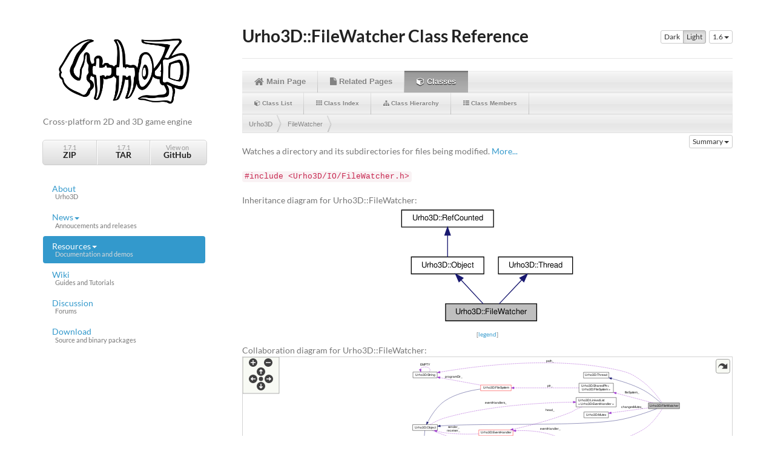

--- FILE ---
content_type: text/html; charset=utf-8
request_url: https://urho3d.io/documentation/1.6/class_urho3_d_1_1_file_watcher.html
body_size: 10491
content:






<!doctype html>
<html class="no-js" lang="en">
  <head>
    <meta charset="utf-8">
    <meta http-equiv="X-UA-Compatible" content="IE=edge">
    <title>Urho3D - Documentation - Urho3D::FileWatcher Class Reference</title>

    <!-- Enable responsive viewport -->
    <meta name="viewport" content="width=device-width, initial-scale=1, maximum-scale=5.0">
    
    <!-- Place favicon.ico and apple-touch-icon(s) in the root directory -->

    <!-- atom & rss feed -->
    <link href="/atom.xml" type="application/atom+xml" rel="alternate" title="Sitewide ATOM Feed">
    <link href="/rss.xml" type="application/rss+xml" rel="alternate" title="Sitewide RSS Feed">

    
    <!-- Doxygen Style Sheet -->
    <link rel="stylesheet" href="/documentation/1.6/minimal-doxygen.css">
    
    <!-- Main Style Sheet -->
    <link rel="stylesheet" href="/assets/themes/minimal/css/main-min.css">
    <!-- Modernizr -->
    <script src="/assets/themes/minimal/js/vendor/modernizr.min.js"></script>
    <!-- Theme switcher needs to init the body background color ASAP to avoid flicker -->
    <script src="/assets/themes/minimal/js/vendor/js.cookie.min.js"></script>
    <script src="/assets/themes/minimal/js/webkit-flicker-fix.js"></script>
    <!-- Doxygen pages generated from 1.8.13 requires jquery to be sourced at the top -->
    <script src="/assets/themes/minimal/js/vendor/jquery.min.js"></script>
    <script src="/assets/themes/minimal/js/vendor/jquery.smartmenus.min.js"></script>

    <!-- Begin Jekyll SEO tag v2.8.0 -->
<meta name="generator" content="Jekyll v3.9.2" />
<meta property="og:title" content="Urho3D::FileWatcher Class Reference" />
<meta property="og:locale" content="en_US" />
<meta name="description" content="Urho3D is a free lightweight, cross-platform 2D and 3D game engine implemented in C++ and released under the MIT license. Greatly inspired by OGRE and Horde3D." />
<meta property="og:description" content="Urho3D is a free lightweight, cross-platform 2D and 3D game engine implemented in C++ and released under the MIT license. Greatly inspired by OGRE and Horde3D." />
<link rel="canonical" href="https://urho3d.io/documentation/1.6/class_urho3_d_1_1_file_watcher.html" />
<meta property="og:url" content="https://urho3d.io/documentation/1.6/class_urho3_d_1_1_file_watcher.html" />
<meta property="og:site_name" content="Urho3D" />
<meta property="og:type" content="website" />
<meta name="twitter:card" content="summary" />
<meta property="twitter:title" content="Urho3D::FileWatcher Class Reference" />
<script type="application/ld+json">
{"@context":"https://schema.org","@type":"WebPage","description":"Urho3D is a free lightweight, cross-platform 2D and 3D game engine implemented in C++ and released under the MIT license. Greatly inspired by OGRE and Horde3D.","headline":"Urho3D::FileWatcher Class Reference","publisher":{"@type":"Organization","logo":{"@type":"ImageObject","url":"https://urho3d.io/assets/images/logo.png"}},"url":"https://urho3d.io/documentation/1.6/class_urho3_d_1_1_file_watcher.html"}</script>
<!-- End Jekyll SEO tag -->

    


  <!-- Global site tag (gtag.js) - Google Analytics -->
<script async src="https://www.googletagmanager.com/gtag/js?id=G-DQPCS0RPWS"></script>
<script>
  window.dataLayer = window.dataLayer || [];
  function gtag(){dataLayer.push(arguments);}
  gtag('js', new Date());

  gtag('config', 'G-DQPCS0RPWS', {'anonymize_ip': true});
</script>





  </head>
  <body>
    <!--[if lt IE 8]>
      <p class="browsehappy">You are using an <strong>outdated</strong> browser. Please <a href="http://browsehappy.com/">upgrade your browser</a> to improve your experience.</p>
    <![endif]-->

    <div class="container">
      <header role="banner">
        <div class="row">
          <div class="col-sm-6 col-md-12">
            <a href="/" title="Urho3D Homepage"><img id=logo src="/assets/images/logo.png" alt="link to /" /></a>
            <div class="dummy navbar navbar-default">
              <div class="navbar-header">
                <button type="button" class="navbar-toggle" data-toggle="collapse" data-target=".header-nav">
                  <span class="sr-only">Toggle navigation</span>
                  <span class="icon-bar"></span>
                  <span class="icon-bar"></span>
                  <span class="icon-bar"></span>
                </button>
                <p class="tagline">Cross-platform 2D and 3D game engine</p>
                
                <ul class="github-links">
                  <li><a href="https://github.com/urho3d/Urho3D/archive/1.7.1.zip">1.7.1<strong>ZIP</strong></a></li>
                  <li><a href="https://github.com/urho3d/Urho3D/archive/1.7.1.tar.gz">1.7.1<strong>TAR</strong></a></li>
                  <li><a href="https://github.com/urho3d/Urho3D" target="_blank">View on <strong>GitHub</strong></a></li>
                </ul>
              </div>
            </div>
          </div>
          <div col class="col-sm-6 col-md-12">
            <nav class="navbar navbar-default" role="navigation">
              <div class="header-nav collapse navbar-collapse">
                <ul class="nav nav-pills nav-stacked">
                  
                  


  
    <li class=""><a href="/">About<small>Urho3D</small></a></li>
  

  
    <li class="dropdown">
      <a class="dropdown-toggle" data-toggle="dropdown" href="">News<span class="caret"></span><small>Annoucements and releases</small></a>
      <ul class="dropdown-menu" role="menu">
      
      


  <li class=""><a href="/latest-news.html">Latest news</a></li>

  <li class=""><a href="/news-archive.html">News archive</a></li>

  <li class=""><a href="/news-categories.html">News categories</a></li>

  <li class=""><a href="/news-tags.html">News tags</a></li>



      </ul>
    </li>
  

  
    <li class="dropdown active">
      <a class="dropdown-toggle" data-toggle="dropdown" href="">Resources<span class="caret"></span><small>Documentation and demos</small></a>
      <ul class="dropdown-menu" role="menu">
      
      


  <li class="active"><a href="/documentation/1.7.1/index.html">Documentation<small>Manual and scripting APIs</small></a></li>

  <li class=""><a href="/samples/">Web samples<small>Online demo powered by Emscripten</small></a></li>



      </ul>
    </li>
  

  
    <li class=""><a href="https://github.com/urho3d/Urho3D/wiki" target="_blank">Wiki<small>Guides and Tutorials</small></a></li>
  

  
    <li class=""><a href="https://discourse.urho3d.io/" target="_blank">Discussion<small>Forums</small></a></li>
  

  
    <li class=""><a href="https://sourceforge.net/projects/urho3d/files/Urho3D/" target="_blank">Download<small>Source and binary packages</small></a></li>
  

  
    <li class=" visible-xxs-block"><a href="https://github.com/urho3d/Urho3D" target="_blank">View on GitHub<small>Source codes</small></a></li>
  



                </ul>
              </div>
            </nav>
          </div>
        </div>
      </header>
      <main role="main">
        





<div class="page-header">
  <h1>
    Urho3D::FileWatcher Class Reference
    <div class="btn-toolbar pull-right" role="toolbar" aria-label="user preferences">
      <div class="btn-group hidden" role="group" aria-label="theme switcher" id="theme-switcher" data-toggle="buttons">
        <label class="btn btn-default btn-xs"><input type="radio" name="theme" id="dark" autocomplete="off">Dark</label>
        <label class="btn btn-default btn-xs active"><input type="radio" name="theme" id="light" autocomplete="off">Light</label>
      </div>
      
      <div class="btn-group dropdown pull-right">
        <button class="btn btn-default btn-xs dropdown-toggle" type="button" id="document-switcher" data-toggle="dropdown">
          1.6
          <span class="caret"></span>
        </button>
        
        <ul class="dropdown-menu" role="menu" aria-labelledby="document-switcher">
          <li class="dropdown-header" role="presentation">Snapshots</li>
          
          <li role="presentation"><a role="menuitem" tabindex="-1" href="/documentation/HEAD/class_urho3_d_1_1_file_watcher.html">HEAD</a></li>
          <li class="divider" role="presentation"></li>
          <li class="dropdown-header" role="presentation">Releases</li>
          
            
          <li role="presentation"><a role="menuitem" tabindex="-1" href="/documentation/1.7.1/class_urho3_d_1_1_file_watcher.html">1.7.1</a></li>
          
            
          <li role="presentation"><a role="menuitem" tabindex="-1" href="/documentation/1.7/class_urho3_d_1_1_file_watcher.html">1.7</a></li>
          
            
          <li class="active" role="presentation"><a role="menuitem" tabindex="-1" href="/documentation/1.6/class_urho3_d_1_1_file_watcher.html">1.6</a></li>
          
            
          <li role="presentation"><a role="menuitem" tabindex="-1" href="/documentation/1.5/class_urho3_d_1_1_file_watcher.html">1.5</a></li>
          
            
          <li role="presentation"><a role="menuitem" tabindex="-1" href="/documentation/1.4/class_urho3_d_1_1_file_watcher.html">1.4</a></li>
          
        </ul>
      </div>
      
    </div>
  </h1>
</div>



<div id="top">
<!-- Generated by Doxygen 1.8.3.1 -->
  <div id="navrow1" class="tabs">
    <ul class="tablist">
      <li><a href="index.html"><span>Main&#160;Page</span></a></li>
      <li><a href="pages.html"><span>Related&#160;Pages</span></a></li>
      <li class="current"><a href="annotated.html"><span>Classes</span></a></li>
    </ul>
  </div>
  <div id="navrow2" class="tabs2">
    <ul class="tablist">
      <li><a href="annotated.html"><span>Class&#160;List</span></a></li>
      <li><a href="classes.html"><span>Class&#160;Index</span></a></li>
      <li><a href="inherits.html"><span>Class&#160;Hierarchy</span></a></li>
      <li><a href="functions.html"><span>Class&#160;Members</span></a></li>
    </ul>
  </div>
<div id="nav-path" class="navpath">
  <ul>
<li class="navelem"><b>Urho3D</b></li><li class="navelem"><a class="el" href="class_urho3_d_1_1_file_watcher.html">FileWatcher</a></li>  </ul>
</div>
</div><!-- top -->
<div class="header">
  <div class="summary">
<a href="#pub-methods">Public Member Functions</a> &#124;
<a href="#pri-methods">Private Member Functions</a> &#124;
<a href="#pri-attribs">Private Attributes</a> &#124;
<a href="class_urho3_d_1_1_file_watcher-members.html">List of all members</a>  </div>
  <div class="headertitle">
<div class="title">Urho3D::FileWatcher Class Reference</div>  </div>
</div><!--header-->
<div class="contents">

<p>Watches a directory and its subdirectories for files being modified.  
 <a href="class_urho3_d_1_1_file_watcher.html#details">More...</a></p>

<p><code>#include &lt;Urho3D/IO/FileWatcher.h&gt;</code></p>
<div class="dynheader">
Inheritance diagram for Urho3D::FileWatcher:</div>
<div class="dyncontent">
<div class="center"><iframe scrolling="no" frameborder="0" src="class_urho3_d_1_1_file_watcher__inherit__graph.svg" width="294" height="195"><p><b>This browser is not able to show SVG: try Firefox, Chrome, Safari, or Opera instead.</b></p></iframe>
</div>
<center><span class="legend">[<a href="graph_legend.html">legend</a>]</span></center></div>
<div class="dynheader">
Collaboration diagram for Urho3D::FileWatcher:</div>
<div class="dyncontent">
<div class="center"><div class="zoom"><iframe scrolling="no" frameborder="0" src="class_urho3_d_1_1_file_watcher__coll__graph.svg" width="100%" height="600"><p><b>This browser is not able to show SVG: try Firefox, Chrome, Safari, or Opera instead.</b></p></iframe></div>
</div>
<center><span class="legend">[<a href="graph_legend.html">legend</a>]</span></center></div>
<table class="memberdecls">
<tr class="heading"><td colspan="2"><h2 class="groupheader"><a name="pub-methods"></a>
Public Member Functions</h2></td></tr>
<tr class="memitem:a672be440a0beefa05ae0be04dabd98b4"><td class="memItemLeft" align="right" valign="top"><a class="anchor" id="a672be440a0beefa05ae0be04dabd98b4"></a>
&#160;</td><td class="memItemRight" valign="bottom"><a class="el" href="class_urho3_d_1_1_file_watcher.html#a672be440a0beefa05ae0be04dabd98b4">FileWatcher</a> (<a class="el" href="class_urho3_d_1_1_context.html">Context</a> *context)</td></tr>
<tr class="memdesc:a672be440a0beefa05ae0be04dabd98b4"><td class="mdescLeft">&#160;</td><td class="mdescRight">Construct. <br/></td></tr>
<tr class="separator:a672be440a0beefa05ae0be04dabd98b4"><td class="memSeparator" colspan="2">&#160;</td></tr>
<tr class="memitem:a002d2a948c5429b42d42c683b04a6de3"><td class="memItemLeft" align="right" valign="top"><a class="anchor" id="a002d2a948c5429b42d42c683b04a6de3"></a>
virtual&#160;</td><td class="memItemRight" valign="bottom"><a class="el" href="class_urho3_d_1_1_file_watcher.html#a002d2a948c5429b42d42c683b04a6de3">~FileWatcher</a> ()</td></tr>
<tr class="memdesc:a002d2a948c5429b42d42c683b04a6de3"><td class="mdescLeft">&#160;</td><td class="mdescRight">Destruct. <br/></td></tr>
<tr class="separator:a002d2a948c5429b42d42c683b04a6de3"><td class="memSeparator" colspan="2">&#160;</td></tr>
<tr class="memitem:aaf22cfff89cf88c577b64f04ff18723e"><td class="memItemLeft" align="right" valign="top"><a class="anchor" id="aaf22cfff89cf88c577b64f04ff18723e"></a>
virtual void&#160;</td><td class="memItemRight" valign="bottom"><a class="el" href="class_urho3_d_1_1_file_watcher.html#aaf22cfff89cf88c577b64f04ff18723e">ThreadFunction</a> ()</td></tr>
<tr class="memdesc:aaf22cfff89cf88c577b64f04ff18723e"><td class="mdescLeft">&#160;</td><td class="mdescRight">Directory watching loop. <br/></td></tr>
<tr class="separator:aaf22cfff89cf88c577b64f04ff18723e"><td class="memSeparator" colspan="2">&#160;</td></tr>
<tr class="memitem:af63ea08c4fc079c16e55ea9d1677ae0f"><td class="memItemLeft" align="right" valign="top"><a class="anchor" id="af63ea08c4fc079c16e55ea9d1677ae0f"></a>
bool&#160;</td><td class="memItemRight" valign="bottom"><a class="el" href="class_urho3_d_1_1_file_watcher.html#af63ea08c4fc079c16e55ea9d1677ae0f">StartWatching</a> (const <a class="el" href="class_urho3_d_1_1_string.html">String</a> &amp;pathName, bool watchSubDirs)</td></tr>
<tr class="memdesc:af63ea08c4fc079c16e55ea9d1677ae0f"><td class="mdescLeft">&#160;</td><td class="mdescRight">Start watching a directory. Return true if successful. <br/></td></tr>
<tr class="separator:af63ea08c4fc079c16e55ea9d1677ae0f"><td class="memSeparator" colspan="2">&#160;</td></tr>
<tr class="memitem:a2b87da74ae7b77636e80c74fe40a18f2"><td class="memItemLeft" align="right" valign="top"><a class="anchor" id="a2b87da74ae7b77636e80c74fe40a18f2"></a>
void&#160;</td><td class="memItemRight" valign="bottom"><a class="el" href="class_urho3_d_1_1_file_watcher.html#a2b87da74ae7b77636e80c74fe40a18f2">StopWatching</a> ()</td></tr>
<tr class="memdesc:a2b87da74ae7b77636e80c74fe40a18f2"><td class="mdescLeft">&#160;</td><td class="mdescRight">Stop watching the directory. <br/></td></tr>
<tr class="separator:a2b87da74ae7b77636e80c74fe40a18f2"><td class="memSeparator" colspan="2">&#160;</td></tr>
<tr class="memitem:a8ceac65d792f82b6f55f85b4736af225"><td class="memItemLeft" align="right" valign="top"><a class="anchor" id="a8ceac65d792f82b6f55f85b4736af225"></a>
void&#160;</td><td class="memItemRight" valign="bottom"><a class="el" href="class_urho3_d_1_1_file_watcher.html#a8ceac65d792f82b6f55f85b4736af225">SetDelay</a> (float interval)</td></tr>
<tr class="memdesc:a8ceac65d792f82b6f55f85b4736af225"><td class="mdescLeft">&#160;</td><td class="mdescRight">Set the delay in seconds before file changes are notified. This (hopefully) avoids notifying when a file save is still in progress. Default 1 second. <br/></td></tr>
<tr class="separator:a8ceac65d792f82b6f55f85b4736af225"><td class="memSeparator" colspan="2">&#160;</td></tr>
<tr class="memitem:a7b37b969f5507ce20912b110af8e2fc1"><td class="memItemLeft" align="right" valign="top"><a class="anchor" id="a7b37b969f5507ce20912b110af8e2fc1"></a>
void&#160;</td><td class="memItemRight" valign="bottom"><a class="el" href="class_urho3_d_1_1_file_watcher.html#a7b37b969f5507ce20912b110af8e2fc1">AddChange</a> (const <a class="el" href="class_urho3_d_1_1_string.html">String</a> &amp;fileName)</td></tr>
<tr class="memdesc:a7b37b969f5507ce20912b110af8e2fc1"><td class="mdescLeft">&#160;</td><td class="mdescRight">Add a file change into the changes queue. <br/></td></tr>
<tr class="separator:a7b37b969f5507ce20912b110af8e2fc1"><td class="memSeparator" colspan="2">&#160;</td></tr>
<tr class="memitem:ab9ec60ce98fe01a0901b22e8577332a2"><td class="memItemLeft" align="right" valign="top"><a class="anchor" id="ab9ec60ce98fe01a0901b22e8577332a2"></a>
bool&#160;</td><td class="memItemRight" valign="bottom"><a class="el" href="class_urho3_d_1_1_file_watcher.html#ab9ec60ce98fe01a0901b22e8577332a2">GetNextChange</a> (<a class="el" href="class_urho3_d_1_1_string.html">String</a> &amp;dest)</td></tr>
<tr class="memdesc:ab9ec60ce98fe01a0901b22e8577332a2"><td class="mdescLeft">&#160;</td><td class="mdescRight">Return a file change (true if was found, false if not.) <br/></td></tr>
<tr class="separator:ab9ec60ce98fe01a0901b22e8577332a2"><td class="memSeparator" colspan="2">&#160;</td></tr>
<tr class="memitem:a3aa97671faa14b837040077b7ac316e8"><td class="memItemLeft" align="right" valign="top"><a class="anchor" id="a3aa97671faa14b837040077b7ac316e8"></a>
const <a class="el" href="class_urho3_d_1_1_string.html">String</a> &amp;&#160;</td><td class="memItemRight" valign="bottom"><a class="el" href="class_urho3_d_1_1_file_watcher.html#a3aa97671faa14b837040077b7ac316e8">GetPath</a> () const </td></tr>
<tr class="memdesc:a3aa97671faa14b837040077b7ac316e8"><td class="mdescLeft">&#160;</td><td class="mdescRight">Return the path being watched, or empty if not watching. <br/></td></tr>
<tr class="separator:a3aa97671faa14b837040077b7ac316e8"><td class="memSeparator" colspan="2">&#160;</td></tr>
<tr class="memitem:a5ed9351fdea30215c43b0de8885b2fcf"><td class="memItemLeft" align="right" valign="top"><a class="anchor" id="a5ed9351fdea30215c43b0de8885b2fcf"></a>
float&#160;</td><td class="memItemRight" valign="bottom"><a class="el" href="class_urho3_d_1_1_file_watcher.html#a5ed9351fdea30215c43b0de8885b2fcf">GetDelay</a> () const </td></tr>
<tr class="memdesc:a5ed9351fdea30215c43b0de8885b2fcf"><td class="mdescLeft">&#160;</td><td class="mdescRight">Return the delay in seconds for notifying file changes. <br/></td></tr>
<tr class="separator:a5ed9351fdea30215c43b0de8885b2fcf"><td class="memSeparator" colspan="2">&#160;</td></tr>
<tr class="inherit_header pub_methods_class_urho3_d_1_1_object"><td colspan="2" onclick="javascript:toggleInherit('pub_methods_class_urho3_d_1_1_object')"><img src="closed.png" alt="-"/>&#160;Public Member Functions inherited from <a class="el" href="class_urho3_d_1_1_object.html">Urho3D::Object</a></td></tr>
<tr class="memitem:a95a6cd1c5c12a458fda4b38f873a334d inherit pub_methods_class_urho3_d_1_1_object"><td class="memItemLeft" align="right" valign="top"><a class="anchor" id="a95a6cd1c5c12a458fda4b38f873a334d"></a>
&#160;</td><td class="memItemRight" valign="bottom"><a class="el" href="class_urho3_d_1_1_object.html#a95a6cd1c5c12a458fda4b38f873a334d">Object</a> (<a class="el" href="class_urho3_d_1_1_context.html">Context</a> *context)</td></tr>
<tr class="memdesc:a95a6cd1c5c12a458fda4b38f873a334d inherit pub_methods_class_urho3_d_1_1_object"><td class="mdescLeft">&#160;</td><td class="mdescRight">Construct. <br/></td></tr>
<tr class="separator:a95a6cd1c5c12a458fda4b38f873a334d inherit pub_methods_class_urho3_d_1_1_object"><td class="memSeparator" colspan="2">&#160;</td></tr>
<tr class="memitem:a0315666e4cd1d17b8de8c62bb0231f64 inherit pub_methods_class_urho3_d_1_1_object"><td class="memItemLeft" align="right" valign="top"><a class="anchor" id="a0315666e4cd1d17b8de8c62bb0231f64"></a>
virtual&#160;</td><td class="memItemRight" valign="bottom"><a class="el" href="class_urho3_d_1_1_object.html#a0315666e4cd1d17b8de8c62bb0231f64">~Object</a> ()</td></tr>
<tr class="memdesc:a0315666e4cd1d17b8de8c62bb0231f64 inherit pub_methods_class_urho3_d_1_1_object"><td class="mdescLeft">&#160;</td><td class="mdescRight">Destruct. Clean up self from event sender &amp; receiver structures. <br/></td></tr>
<tr class="separator:a0315666e4cd1d17b8de8c62bb0231f64 inherit pub_methods_class_urho3_d_1_1_object"><td class="memSeparator" colspan="2">&#160;</td></tr>
<tr class="memitem:a4c7af660afc8467a99d1f17c8d099b3b inherit pub_methods_class_urho3_d_1_1_object"><td class="memItemLeft" align="right" valign="top"><a class="anchor" id="a4c7af660afc8467a99d1f17c8d099b3b"></a>
virtual <a class="el" href="class_urho3_d_1_1_string_hash.html">StringHash</a>&#160;</td><td class="memItemRight" valign="bottom"><a class="el" href="class_urho3_d_1_1_object.html#a4c7af660afc8467a99d1f17c8d099b3b">GetType</a> () const =0</td></tr>
<tr class="memdesc:a4c7af660afc8467a99d1f17c8d099b3b inherit pub_methods_class_urho3_d_1_1_object"><td class="mdescLeft">&#160;</td><td class="mdescRight">Return type hash. <br/></td></tr>
<tr class="separator:a4c7af660afc8467a99d1f17c8d099b3b inherit pub_methods_class_urho3_d_1_1_object"><td class="memSeparator" colspan="2">&#160;</td></tr>
<tr class="memitem:a2e095e012835897947ccaf26fdf4b81f inherit pub_methods_class_urho3_d_1_1_object"><td class="memItemLeft" align="right" valign="top"><a class="anchor" id="a2e095e012835897947ccaf26fdf4b81f"></a>
virtual const <a class="el" href="class_urho3_d_1_1_string.html">String</a> &amp;&#160;</td><td class="memItemRight" valign="bottom"><a class="el" href="class_urho3_d_1_1_object.html#a2e095e012835897947ccaf26fdf4b81f">GetTypeName</a> () const =0</td></tr>
<tr class="memdesc:a2e095e012835897947ccaf26fdf4b81f inherit pub_methods_class_urho3_d_1_1_object"><td class="mdescLeft">&#160;</td><td class="mdescRight">Return type name. <br/></td></tr>
<tr class="separator:a2e095e012835897947ccaf26fdf4b81f inherit pub_methods_class_urho3_d_1_1_object"><td class="memSeparator" colspan="2">&#160;</td></tr>
<tr class="memitem:a32b075d911f66411be1041fbdf550c66 inherit pub_methods_class_urho3_d_1_1_object"><td class="memItemLeft" align="right" valign="top"><a class="anchor" id="a32b075d911f66411be1041fbdf550c66"></a>
virtual const <a class="el" href="class_urho3_d_1_1_type_info.html">TypeInfo</a> *&#160;</td><td class="memItemRight" valign="bottom"><a class="el" href="class_urho3_d_1_1_object.html#a32b075d911f66411be1041fbdf550c66">GetTypeInfo</a> () const =0</td></tr>
<tr class="memdesc:a32b075d911f66411be1041fbdf550c66 inherit pub_methods_class_urho3_d_1_1_object"><td class="mdescLeft">&#160;</td><td class="mdescRight">Return type info. <br/></td></tr>
<tr class="separator:a32b075d911f66411be1041fbdf550c66 inherit pub_methods_class_urho3_d_1_1_object"><td class="memSeparator" colspan="2">&#160;</td></tr>
<tr class="memitem:ad0ce1699ce5bd9d4033e5800bbb8c15b inherit pub_methods_class_urho3_d_1_1_object"><td class="memItemLeft" align="right" valign="top"><a class="anchor" id="ad0ce1699ce5bd9d4033e5800bbb8c15b"></a>
virtual void&#160;</td><td class="memItemRight" valign="bottom"><a class="el" href="class_urho3_d_1_1_object.html#ad0ce1699ce5bd9d4033e5800bbb8c15b">OnEvent</a> (<a class="el" href="class_urho3_d_1_1_object.html">Object</a> *sender, <a class="el" href="class_urho3_d_1_1_string_hash.html">StringHash</a> eventType, <a class="el" href="class_urho3_d_1_1_hash_map.html">VariantMap</a> &amp;eventData)</td></tr>
<tr class="memdesc:ad0ce1699ce5bd9d4033e5800bbb8c15b inherit pub_methods_class_urho3_d_1_1_object"><td class="mdescLeft">&#160;</td><td class="mdescRight">Handle event. <br/></td></tr>
<tr class="separator:ad0ce1699ce5bd9d4033e5800bbb8c15b inherit pub_methods_class_urho3_d_1_1_object"><td class="memSeparator" colspan="2">&#160;</td></tr>
<tr class="memitem:a6df1051c20bb2bfd5121e6af488a6276 inherit pub_methods_class_urho3_d_1_1_object"><td class="memItemLeft" align="right" valign="top"><a class="anchor" id="a6df1051c20bb2bfd5121e6af488a6276"></a>
bool&#160;</td><td class="memItemRight" valign="bottom"><a class="el" href="class_urho3_d_1_1_object.html#a6df1051c20bb2bfd5121e6af488a6276">IsInstanceOf</a> (<a class="el" href="class_urho3_d_1_1_string_hash.html">StringHash</a> type) const </td></tr>
<tr class="memdesc:a6df1051c20bb2bfd5121e6af488a6276 inherit pub_methods_class_urho3_d_1_1_object"><td class="mdescLeft">&#160;</td><td class="mdescRight">Check current instance is type of specified type. <br/></td></tr>
<tr class="separator:a6df1051c20bb2bfd5121e6af488a6276 inherit pub_methods_class_urho3_d_1_1_object"><td class="memSeparator" colspan="2">&#160;</td></tr>
<tr class="memitem:addd171ce8f6839930a6f141b4c402bee inherit pub_methods_class_urho3_d_1_1_object"><td class="memItemLeft" align="right" valign="top"><a class="anchor" id="addd171ce8f6839930a6f141b4c402bee"></a>
bool&#160;</td><td class="memItemRight" valign="bottom"><a class="el" href="class_urho3_d_1_1_object.html#addd171ce8f6839930a6f141b4c402bee">IsInstanceOf</a> (const <a class="el" href="class_urho3_d_1_1_type_info.html">TypeInfo</a> *typeInfo) const </td></tr>
<tr class="memdesc:addd171ce8f6839930a6f141b4c402bee inherit pub_methods_class_urho3_d_1_1_object"><td class="mdescLeft">&#160;</td><td class="mdescRight">Check current instance is type of specified type. <br/></td></tr>
<tr class="separator:addd171ce8f6839930a6f141b4c402bee inherit pub_methods_class_urho3_d_1_1_object"><td class="memSeparator" colspan="2">&#160;</td></tr>
<tr class="memitem:a2fadbff6a42d6e28d33fdd9ba944805d inherit pub_methods_class_urho3_d_1_1_object"><td class="memTemplParams" colspan="2"><a class="anchor" id="a2fadbff6a42d6e28d33fdd9ba944805d"></a>
template&lt;typename T &gt; </td></tr>
<tr class="memitem:a2fadbff6a42d6e28d33fdd9ba944805d inherit pub_methods_class_urho3_d_1_1_object"><td class="memTemplItemLeft" align="right" valign="top">bool&#160;</td><td class="memTemplItemRight" valign="bottom"><a class="el" href="class_urho3_d_1_1_object.html#a2fadbff6a42d6e28d33fdd9ba944805d">IsInstanceOf</a> () const </td></tr>
<tr class="memdesc:a2fadbff6a42d6e28d33fdd9ba944805d inherit pub_methods_class_urho3_d_1_1_object"><td class="mdescLeft">&#160;</td><td class="mdescRight">Check current instance is type of specified class. <br/></td></tr>
<tr class="separator:a2fadbff6a42d6e28d33fdd9ba944805d inherit pub_methods_class_urho3_d_1_1_object"><td class="memSeparator" colspan="2">&#160;</td></tr>
<tr class="memitem:a7d9d061f4cf32f5fd5531e11a72834b6 inherit pub_methods_class_urho3_d_1_1_object"><td class="memItemLeft" align="right" valign="top"><a class="anchor" id="a7d9d061f4cf32f5fd5531e11a72834b6"></a>
void&#160;</td><td class="memItemRight" valign="bottom"><a class="el" href="class_urho3_d_1_1_object.html#a7d9d061f4cf32f5fd5531e11a72834b6">SubscribeToEvent</a> (<a class="el" href="class_urho3_d_1_1_string_hash.html">StringHash</a> eventType, <a class="el" href="class_urho3_d_1_1_event_handler.html">EventHandler</a> *handler)</td></tr>
<tr class="memdesc:a7d9d061f4cf32f5fd5531e11a72834b6 inherit pub_methods_class_urho3_d_1_1_object"><td class="mdescLeft">&#160;</td><td class="mdescRight">Subscribe to an event that can be sent by any sender. <br/></td></tr>
<tr class="separator:a7d9d061f4cf32f5fd5531e11a72834b6 inherit pub_methods_class_urho3_d_1_1_object"><td class="memSeparator" colspan="2">&#160;</td></tr>
<tr class="memitem:ac9ea95ee6f24e7fbeede16ba149dbc2d inherit pub_methods_class_urho3_d_1_1_object"><td class="memItemLeft" align="right" valign="top"><a class="anchor" id="ac9ea95ee6f24e7fbeede16ba149dbc2d"></a>
void&#160;</td><td class="memItemRight" valign="bottom"><a class="el" href="class_urho3_d_1_1_object.html#ac9ea95ee6f24e7fbeede16ba149dbc2d">SubscribeToEvent</a> (<a class="el" href="class_urho3_d_1_1_object.html">Object</a> *sender, <a class="el" href="class_urho3_d_1_1_string_hash.html">StringHash</a> eventType, <a class="el" href="class_urho3_d_1_1_event_handler.html">EventHandler</a> *handler)</td></tr>
<tr class="memdesc:ac9ea95ee6f24e7fbeede16ba149dbc2d inherit pub_methods_class_urho3_d_1_1_object"><td class="mdescLeft">&#160;</td><td class="mdescRight">Subscribe to a specific sender's event. <br/></td></tr>
<tr class="separator:ac9ea95ee6f24e7fbeede16ba149dbc2d inherit pub_methods_class_urho3_d_1_1_object"><td class="memSeparator" colspan="2">&#160;</td></tr>
<tr class="memitem:a153b96c4397e045b2ca2b2d5471d097c inherit pub_methods_class_urho3_d_1_1_object"><td class="memItemLeft" align="right" valign="top"><a class="anchor" id="a153b96c4397e045b2ca2b2d5471d097c"></a>
void&#160;</td><td class="memItemRight" valign="bottom"><a class="el" href="class_urho3_d_1_1_object.html#a153b96c4397e045b2ca2b2d5471d097c">UnsubscribeFromEvent</a> (<a class="el" href="class_urho3_d_1_1_string_hash.html">StringHash</a> eventType)</td></tr>
<tr class="memdesc:a153b96c4397e045b2ca2b2d5471d097c inherit pub_methods_class_urho3_d_1_1_object"><td class="mdescLeft">&#160;</td><td class="mdescRight">Unsubscribe from an event. <br/></td></tr>
<tr class="separator:a153b96c4397e045b2ca2b2d5471d097c inherit pub_methods_class_urho3_d_1_1_object"><td class="memSeparator" colspan="2">&#160;</td></tr>
<tr class="memitem:a0997136c3ee9c04289e2f708e72c6fa4 inherit pub_methods_class_urho3_d_1_1_object"><td class="memItemLeft" align="right" valign="top"><a class="anchor" id="a0997136c3ee9c04289e2f708e72c6fa4"></a>
void&#160;</td><td class="memItemRight" valign="bottom"><a class="el" href="class_urho3_d_1_1_object.html#a0997136c3ee9c04289e2f708e72c6fa4">UnsubscribeFromEvent</a> (<a class="el" href="class_urho3_d_1_1_object.html">Object</a> *sender, <a class="el" href="class_urho3_d_1_1_string_hash.html">StringHash</a> eventType)</td></tr>
<tr class="memdesc:a0997136c3ee9c04289e2f708e72c6fa4 inherit pub_methods_class_urho3_d_1_1_object"><td class="mdescLeft">&#160;</td><td class="mdescRight">Unsubscribe from a specific sender's event. <br/></td></tr>
<tr class="separator:a0997136c3ee9c04289e2f708e72c6fa4 inherit pub_methods_class_urho3_d_1_1_object"><td class="memSeparator" colspan="2">&#160;</td></tr>
<tr class="memitem:ac31525619cc3f3053ed8b789f7060217 inherit pub_methods_class_urho3_d_1_1_object"><td class="memItemLeft" align="right" valign="top"><a class="anchor" id="ac31525619cc3f3053ed8b789f7060217"></a>
void&#160;</td><td class="memItemRight" valign="bottom"><a class="el" href="class_urho3_d_1_1_object.html#ac31525619cc3f3053ed8b789f7060217">UnsubscribeFromEvents</a> (<a class="el" href="class_urho3_d_1_1_object.html">Object</a> *sender)</td></tr>
<tr class="memdesc:ac31525619cc3f3053ed8b789f7060217 inherit pub_methods_class_urho3_d_1_1_object"><td class="mdescLeft">&#160;</td><td class="mdescRight">Unsubscribe from a specific sender's events. <br/></td></tr>
<tr class="separator:ac31525619cc3f3053ed8b789f7060217 inherit pub_methods_class_urho3_d_1_1_object"><td class="memSeparator" colspan="2">&#160;</td></tr>
<tr class="memitem:a1296ea9c99b7e03e1a40b23667b1eedc inherit pub_methods_class_urho3_d_1_1_object"><td class="memItemLeft" align="right" valign="top"><a class="anchor" id="a1296ea9c99b7e03e1a40b23667b1eedc"></a>
void&#160;</td><td class="memItemRight" valign="bottom"><a class="el" href="class_urho3_d_1_1_object.html#a1296ea9c99b7e03e1a40b23667b1eedc">UnsubscribeFromAllEvents</a> ()</td></tr>
<tr class="memdesc:a1296ea9c99b7e03e1a40b23667b1eedc inherit pub_methods_class_urho3_d_1_1_object"><td class="mdescLeft">&#160;</td><td class="mdescRight">Unsubscribe from all events. <br/></td></tr>
<tr class="separator:a1296ea9c99b7e03e1a40b23667b1eedc inherit pub_methods_class_urho3_d_1_1_object"><td class="memSeparator" colspan="2">&#160;</td></tr>
<tr class="memitem:a37a53fa52f1615fddd212107cf51c587 inherit pub_methods_class_urho3_d_1_1_object"><td class="memItemLeft" align="right" valign="top"><a class="anchor" id="a37a53fa52f1615fddd212107cf51c587"></a>
void&#160;</td><td class="memItemRight" valign="bottom"><a class="el" href="class_urho3_d_1_1_object.html#a37a53fa52f1615fddd212107cf51c587">UnsubscribeFromAllEventsExcept</a> (const <a class="el" href="class_urho3_d_1_1_p_o_d_vector.html">PODVector</a>&lt; <a class="el" href="class_urho3_d_1_1_string_hash.html">StringHash</a> &gt; &amp;exceptions, bool onlyUserData)</td></tr>
<tr class="memdesc:a37a53fa52f1615fddd212107cf51c587 inherit pub_methods_class_urho3_d_1_1_object"><td class="mdescLeft">&#160;</td><td class="mdescRight">Unsubscribe from all events except those listed, and optionally only those with userdata (script registered events.) <br/></td></tr>
<tr class="separator:a37a53fa52f1615fddd212107cf51c587 inherit pub_methods_class_urho3_d_1_1_object"><td class="memSeparator" colspan="2">&#160;</td></tr>
<tr class="memitem:a32020dbf77c196b9777eca479e8abb36 inherit pub_methods_class_urho3_d_1_1_object"><td class="memItemLeft" align="right" valign="top"><a class="anchor" id="a32020dbf77c196b9777eca479e8abb36"></a>
void&#160;</td><td class="memItemRight" valign="bottom"><a class="el" href="class_urho3_d_1_1_object.html#a32020dbf77c196b9777eca479e8abb36">SendEvent</a> (<a class="el" href="class_urho3_d_1_1_string_hash.html">StringHash</a> eventType)</td></tr>
<tr class="memdesc:a32020dbf77c196b9777eca479e8abb36 inherit pub_methods_class_urho3_d_1_1_object"><td class="mdescLeft">&#160;</td><td class="mdescRight">Send event to all subscribers. <br/></td></tr>
<tr class="separator:a32020dbf77c196b9777eca479e8abb36 inherit pub_methods_class_urho3_d_1_1_object"><td class="memSeparator" colspan="2">&#160;</td></tr>
<tr class="memitem:af8f8bd3f7e2f51ecca7199e737f53364 inherit pub_methods_class_urho3_d_1_1_object"><td class="memItemLeft" align="right" valign="top">void&#160;</td><td class="memItemRight" valign="bottom"><a class="el" href="class_urho3_d_1_1_object.html#af8f8bd3f7e2f51ecca7199e737f53364">SendEvent</a> (<a class="el" href="class_urho3_d_1_1_string_hash.html">StringHash</a> eventType, <a class="el" href="class_urho3_d_1_1_hash_map.html">VariantMap</a> &amp;eventData)</td></tr>
<tr class="memdesc:af8f8bd3f7e2f51ecca7199e737f53364 inherit pub_methods_class_urho3_d_1_1_object"><td class="mdescLeft">&#160;</td><td class="mdescRight">Send event with parameters to all subscribers.  <a href="#af8f8bd3f7e2f51ecca7199e737f53364">More...</a><br/></td></tr>
<tr class="separator:af8f8bd3f7e2f51ecca7199e737f53364 inherit pub_methods_class_urho3_d_1_1_object"><td class="memSeparator" colspan="2">&#160;</td></tr>
<tr class="memitem:ab8dbe9844094c04463def7df1fa650d5 inherit pub_methods_class_urho3_d_1_1_object"><td class="memItemLeft" align="right" valign="top"><a class="anchor" id="ab8dbe9844094c04463def7df1fa650d5"></a>
<a class="el" href="class_urho3_d_1_1_hash_map.html">VariantMap</a> &amp;&#160;</td><td class="memItemRight" valign="bottom"><a class="el" href="class_urho3_d_1_1_object.html#ab8dbe9844094c04463def7df1fa650d5">GetEventDataMap</a> () const </td></tr>
<tr class="memdesc:ab8dbe9844094c04463def7df1fa650d5 inherit pub_methods_class_urho3_d_1_1_object"><td class="mdescLeft">&#160;</td><td class="mdescRight">Return a preallocated map for event data. Used for optimization to avoid constant re-allocation of event data maps. <br/></td></tr>
<tr class="separator:ab8dbe9844094c04463def7df1fa650d5 inherit pub_methods_class_urho3_d_1_1_object"><td class="memSeparator" colspan="2">&#160;</td></tr>
<tr class="memitem:a48c407eb402e328382c2a61fb3db4441 inherit pub_methods_class_urho3_d_1_1_object"><td class="memItemLeft" align="right" valign="top"><a class="anchor" id="a48c407eb402e328382c2a61fb3db4441"></a>
<a class="el" href="class_urho3_d_1_1_context.html">Context</a> *&#160;</td><td class="memItemRight" valign="bottom"><a class="el" href="class_urho3_d_1_1_object.html#a48c407eb402e328382c2a61fb3db4441">GetContext</a> () const </td></tr>
<tr class="memdesc:a48c407eb402e328382c2a61fb3db4441 inherit pub_methods_class_urho3_d_1_1_object"><td class="mdescLeft">&#160;</td><td class="mdescRight">Return execution context. <br/></td></tr>
<tr class="separator:a48c407eb402e328382c2a61fb3db4441 inherit pub_methods_class_urho3_d_1_1_object"><td class="memSeparator" colspan="2">&#160;</td></tr>
<tr class="memitem:aa614739644c6ab126865d4e6160ec282 inherit pub_methods_class_urho3_d_1_1_object"><td class="memItemLeft" align="right" valign="top"><a class="anchor" id="aa614739644c6ab126865d4e6160ec282"></a>
const <a class="el" href="class_urho3_d_1_1_variant.html">Variant</a> &amp;&#160;</td><td class="memItemRight" valign="bottom"><a class="el" href="class_urho3_d_1_1_object.html#aa614739644c6ab126865d4e6160ec282">GetGlobalVar</a> (<a class="el" href="class_urho3_d_1_1_string_hash.html">StringHash</a> key) const </td></tr>
<tr class="memdesc:aa614739644c6ab126865d4e6160ec282 inherit pub_methods_class_urho3_d_1_1_object"><td class="mdescLeft">&#160;</td><td class="mdescRight">Return global variable based on key. <br/></td></tr>
<tr class="separator:aa614739644c6ab126865d4e6160ec282 inherit pub_methods_class_urho3_d_1_1_object"><td class="memSeparator" colspan="2">&#160;</td></tr>
<tr class="memitem:ad1dfd99069625d2c21f73b565720b2f2 inherit pub_methods_class_urho3_d_1_1_object"><td class="memItemLeft" align="right" valign="top"><a class="anchor" id="ad1dfd99069625d2c21f73b565720b2f2"></a>
const <a class="el" href="class_urho3_d_1_1_hash_map.html">VariantMap</a> &amp;&#160;</td><td class="memItemRight" valign="bottom"><a class="el" href="class_urho3_d_1_1_object.html#ad1dfd99069625d2c21f73b565720b2f2">GetGlobalVars</a> () const </td></tr>
<tr class="memdesc:ad1dfd99069625d2c21f73b565720b2f2 inherit pub_methods_class_urho3_d_1_1_object"><td class="mdescLeft">&#160;</td><td class="mdescRight">Return all global variables. <br/></td></tr>
<tr class="separator:ad1dfd99069625d2c21f73b565720b2f2 inherit pub_methods_class_urho3_d_1_1_object"><td class="memSeparator" colspan="2">&#160;</td></tr>
<tr class="memitem:a43d25cc580737c9dc3b973d6c1230d9e inherit pub_methods_class_urho3_d_1_1_object"><td class="memItemLeft" align="right" valign="top"><a class="anchor" id="a43d25cc580737c9dc3b973d6c1230d9e"></a>
void&#160;</td><td class="memItemRight" valign="bottom"><a class="el" href="class_urho3_d_1_1_object.html#a43d25cc580737c9dc3b973d6c1230d9e">SetGlobalVar</a> (<a class="el" href="class_urho3_d_1_1_string_hash.html">StringHash</a> key, const <a class="el" href="class_urho3_d_1_1_variant.html">Variant</a> &amp;value)</td></tr>
<tr class="memdesc:a43d25cc580737c9dc3b973d6c1230d9e inherit pub_methods_class_urho3_d_1_1_object"><td class="mdescLeft">&#160;</td><td class="mdescRight">Set global variable with the respective key and value. <br/></td></tr>
<tr class="separator:a43d25cc580737c9dc3b973d6c1230d9e inherit pub_methods_class_urho3_d_1_1_object"><td class="memSeparator" colspan="2">&#160;</td></tr>
<tr class="memitem:ad274165e2b6f091c3927a06856a16b17 inherit pub_methods_class_urho3_d_1_1_object"><td class="memItemLeft" align="right" valign="top"><a class="anchor" id="ad274165e2b6f091c3927a06856a16b17"></a>
<a class="el" href="class_urho3_d_1_1_object.html">Object</a> *&#160;</td><td class="memItemRight" valign="bottom"><a class="el" href="class_urho3_d_1_1_object.html#ad274165e2b6f091c3927a06856a16b17">GetSubsystem</a> (<a class="el" href="class_urho3_d_1_1_string_hash.html">StringHash</a> type) const </td></tr>
<tr class="memdesc:ad274165e2b6f091c3927a06856a16b17 inherit pub_methods_class_urho3_d_1_1_object"><td class="mdescLeft">&#160;</td><td class="mdescRight">Return subsystem by type. <br/></td></tr>
<tr class="separator:ad274165e2b6f091c3927a06856a16b17 inherit pub_methods_class_urho3_d_1_1_object"><td class="memSeparator" colspan="2">&#160;</td></tr>
<tr class="memitem:af77f10214e90fb621d2ee797a18f8974 inherit pub_methods_class_urho3_d_1_1_object"><td class="memItemLeft" align="right" valign="top"><a class="anchor" id="af77f10214e90fb621d2ee797a18f8974"></a>
<a class="el" href="class_urho3_d_1_1_object.html">Object</a> *&#160;</td><td class="memItemRight" valign="bottom"><a class="el" href="class_urho3_d_1_1_object.html#af77f10214e90fb621d2ee797a18f8974">GetEventSender</a> () const </td></tr>
<tr class="memdesc:af77f10214e90fb621d2ee797a18f8974 inherit pub_methods_class_urho3_d_1_1_object"><td class="mdescLeft">&#160;</td><td class="mdescRight">Return active event sender. Null outside event handling. <br/></td></tr>
<tr class="separator:af77f10214e90fb621d2ee797a18f8974 inherit pub_methods_class_urho3_d_1_1_object"><td class="memSeparator" colspan="2">&#160;</td></tr>
<tr class="memitem:a8d2f34a4ab171e3f9efb2fb90fe64493 inherit pub_methods_class_urho3_d_1_1_object"><td class="memItemLeft" align="right" valign="top"><a class="anchor" id="a8d2f34a4ab171e3f9efb2fb90fe64493"></a>
<a class="el" href="class_urho3_d_1_1_event_handler.html">EventHandler</a> *&#160;</td><td class="memItemRight" valign="bottom"><a class="el" href="class_urho3_d_1_1_object.html#a8d2f34a4ab171e3f9efb2fb90fe64493">GetEventHandler</a> () const </td></tr>
<tr class="memdesc:a8d2f34a4ab171e3f9efb2fb90fe64493 inherit pub_methods_class_urho3_d_1_1_object"><td class="mdescLeft">&#160;</td><td class="mdescRight">Return active event handler. Null outside event handling. <br/></td></tr>
<tr class="separator:a8d2f34a4ab171e3f9efb2fb90fe64493 inherit pub_methods_class_urho3_d_1_1_object"><td class="memSeparator" colspan="2">&#160;</td></tr>
<tr class="memitem:a7e1e02093f67f7d56056c5992a6d7b1e inherit pub_methods_class_urho3_d_1_1_object"><td class="memItemLeft" align="right" valign="top"><a class="anchor" id="a7e1e02093f67f7d56056c5992a6d7b1e"></a>
bool&#160;</td><td class="memItemRight" valign="bottom"><a class="el" href="class_urho3_d_1_1_object.html#a7e1e02093f67f7d56056c5992a6d7b1e">HasSubscribedToEvent</a> (<a class="el" href="class_urho3_d_1_1_string_hash.html">StringHash</a> eventType) const </td></tr>
<tr class="memdesc:a7e1e02093f67f7d56056c5992a6d7b1e inherit pub_methods_class_urho3_d_1_1_object"><td class="mdescLeft">&#160;</td><td class="mdescRight">Return whether has subscribed to an event without specific sender. <br/></td></tr>
<tr class="separator:a7e1e02093f67f7d56056c5992a6d7b1e inherit pub_methods_class_urho3_d_1_1_object"><td class="memSeparator" colspan="2">&#160;</td></tr>
<tr class="memitem:a0adfe36d21569e2f4f5785627c87fa3d inherit pub_methods_class_urho3_d_1_1_object"><td class="memItemLeft" align="right" valign="top"><a class="anchor" id="a0adfe36d21569e2f4f5785627c87fa3d"></a>
bool&#160;</td><td class="memItemRight" valign="bottom"><a class="el" href="class_urho3_d_1_1_object.html#a0adfe36d21569e2f4f5785627c87fa3d">HasSubscribedToEvent</a> (<a class="el" href="class_urho3_d_1_1_object.html">Object</a> *sender, <a class="el" href="class_urho3_d_1_1_string_hash.html">StringHash</a> eventType) const </td></tr>
<tr class="memdesc:a0adfe36d21569e2f4f5785627c87fa3d inherit pub_methods_class_urho3_d_1_1_object"><td class="mdescLeft">&#160;</td><td class="mdescRight">Return whether has subscribed to a specific sender's event. <br/></td></tr>
<tr class="separator:a0adfe36d21569e2f4f5785627c87fa3d inherit pub_methods_class_urho3_d_1_1_object"><td class="memSeparator" colspan="2">&#160;</td></tr>
<tr class="memitem:abd8d1263bc0207d56e6c4e0d75a0b684 inherit pub_methods_class_urho3_d_1_1_object"><td class="memItemLeft" align="right" valign="top"><a class="anchor" id="abd8d1263bc0207d56e6c4e0d75a0b684"></a>
bool&#160;</td><td class="memItemRight" valign="bottom"><a class="el" href="class_urho3_d_1_1_object.html#abd8d1263bc0207d56e6c4e0d75a0b684">HasEventHandlers</a> () const </td></tr>
<tr class="memdesc:abd8d1263bc0207d56e6c4e0d75a0b684 inherit pub_methods_class_urho3_d_1_1_object"><td class="mdescLeft">&#160;</td><td class="mdescRight">Return whether has subscribed to any event. <br/></td></tr>
<tr class="separator:abd8d1263bc0207d56e6c4e0d75a0b684 inherit pub_methods_class_urho3_d_1_1_object"><td class="memSeparator" colspan="2">&#160;</td></tr>
<tr class="memitem:ad1f70ceb09c8615e7dd2522eb4a87331 inherit pub_methods_class_urho3_d_1_1_object"><td class="memTemplParams" colspan="2"><a class="anchor" id="ad1f70ceb09c8615e7dd2522eb4a87331"></a>
template&lt;class T &gt; </td></tr>
<tr class="memitem:ad1f70ceb09c8615e7dd2522eb4a87331 inherit pub_methods_class_urho3_d_1_1_object"><td class="memTemplItemLeft" align="right" valign="top">T *&#160;</td><td class="memTemplItemRight" valign="bottom"><a class="el" href="class_urho3_d_1_1_object.html#ad1f70ceb09c8615e7dd2522eb4a87331">GetSubsystem</a> () const </td></tr>
<tr class="memdesc:ad1f70ceb09c8615e7dd2522eb4a87331 inherit pub_methods_class_urho3_d_1_1_object"><td class="mdescLeft">&#160;</td><td class="mdescRight">Template version of returning a subsystem. <br/></td></tr>
<tr class="separator:ad1f70ceb09c8615e7dd2522eb4a87331 inherit pub_methods_class_urho3_d_1_1_object"><td class="memSeparator" colspan="2">&#160;</td></tr>
<tr class="memitem:af91bcd494ffe005fbf0f8238ba82121e inherit pub_methods_class_urho3_d_1_1_object"><td class="memItemLeft" align="right" valign="top"><a class="anchor" id="af91bcd494ffe005fbf0f8238ba82121e"></a>
const <a class="el" href="class_urho3_d_1_1_string.html">String</a> &amp;&#160;</td><td class="memItemRight" valign="bottom"><a class="el" href="class_urho3_d_1_1_object.html#af91bcd494ffe005fbf0f8238ba82121e">GetCategory</a> () const </td></tr>
<tr class="memdesc:af91bcd494ffe005fbf0f8238ba82121e inherit pub_methods_class_urho3_d_1_1_object"><td class="mdescLeft">&#160;</td><td class="mdescRight">Return object category. Categories are (optionally) registered along with the object factory. Return an empty string if the object category is not registered. <br/></td></tr>
<tr class="separator:af91bcd494ffe005fbf0f8238ba82121e inherit pub_methods_class_urho3_d_1_1_object"><td class="memSeparator" colspan="2">&#160;</td></tr>
<tr class="inherit_header pub_methods_class_urho3_d_1_1_ref_counted"><td colspan="2" onclick="javascript:toggleInherit('pub_methods_class_urho3_d_1_1_ref_counted')"><img src="closed.png" alt="-"/>&#160;Public Member Functions inherited from <a class="el" href="class_urho3_d_1_1_ref_counted.html">Urho3D::RefCounted</a></td></tr>
<tr class="memitem:aad6e2ac9e97ca71b28c47248a9aad9b9 inherit pub_methods_class_urho3_d_1_1_ref_counted"><td class="memItemLeft" align="right" valign="top"><a class="anchor" id="aad6e2ac9e97ca71b28c47248a9aad9b9"></a>
&#160;</td><td class="memItemRight" valign="bottom"><a class="el" href="class_urho3_d_1_1_ref_counted.html#aad6e2ac9e97ca71b28c47248a9aad9b9">RefCounted</a> ()</td></tr>
<tr class="memdesc:aad6e2ac9e97ca71b28c47248a9aad9b9 inherit pub_methods_class_urho3_d_1_1_ref_counted"><td class="mdescLeft">&#160;</td><td class="mdescRight">Construct. Allocate the reference count structure and set an initial self weak reference. <br/></td></tr>
<tr class="separator:aad6e2ac9e97ca71b28c47248a9aad9b9 inherit pub_methods_class_urho3_d_1_1_ref_counted"><td class="memSeparator" colspan="2">&#160;</td></tr>
<tr class="memitem:aa1f332b55c08fd702f2c7ebb18e42a90 inherit pub_methods_class_urho3_d_1_1_ref_counted"><td class="memItemLeft" align="right" valign="top"><a class="anchor" id="aa1f332b55c08fd702f2c7ebb18e42a90"></a>
virtual&#160;</td><td class="memItemRight" valign="bottom"><a class="el" href="class_urho3_d_1_1_ref_counted.html#aa1f332b55c08fd702f2c7ebb18e42a90">~RefCounted</a> ()</td></tr>
<tr class="memdesc:aa1f332b55c08fd702f2c7ebb18e42a90 inherit pub_methods_class_urho3_d_1_1_ref_counted"><td class="mdescLeft">&#160;</td><td class="mdescRight">Destruct. Mark as expired and also delete the reference count structure if no outside weak references exist. <br/></td></tr>
<tr class="separator:aa1f332b55c08fd702f2c7ebb18e42a90 inherit pub_methods_class_urho3_d_1_1_ref_counted"><td class="memSeparator" colspan="2">&#160;</td></tr>
<tr class="memitem:a0d857f439bb5a7935199a8e4fdb8f2c8 inherit pub_methods_class_urho3_d_1_1_ref_counted"><td class="memItemLeft" align="right" valign="top"><a class="anchor" id="a0d857f439bb5a7935199a8e4fdb8f2c8"></a>
void&#160;</td><td class="memItemRight" valign="bottom"><a class="el" href="class_urho3_d_1_1_ref_counted.html#a0d857f439bb5a7935199a8e4fdb8f2c8">AddRef</a> ()</td></tr>
<tr class="memdesc:a0d857f439bb5a7935199a8e4fdb8f2c8 inherit pub_methods_class_urho3_d_1_1_ref_counted"><td class="mdescLeft">&#160;</td><td class="mdescRight">Increment reference count. Can also be called outside of a <a class="el" href="class_urho3_d_1_1_shared_ptr.html" title="Shared pointer template class with intrusive reference counting.">SharedPtr</a> for traditional reference counting. <br/></td></tr>
<tr class="separator:a0d857f439bb5a7935199a8e4fdb8f2c8 inherit pub_methods_class_urho3_d_1_1_ref_counted"><td class="memSeparator" colspan="2">&#160;</td></tr>
<tr class="memitem:a59e95fecbcbc560f81f0bdd52306cc1d inherit pub_methods_class_urho3_d_1_1_ref_counted"><td class="memItemLeft" align="right" valign="top"><a class="anchor" id="a59e95fecbcbc560f81f0bdd52306cc1d"></a>
void&#160;</td><td class="memItemRight" valign="bottom"><a class="el" href="class_urho3_d_1_1_ref_counted.html#a59e95fecbcbc560f81f0bdd52306cc1d">ReleaseRef</a> ()</td></tr>
<tr class="memdesc:a59e95fecbcbc560f81f0bdd52306cc1d inherit pub_methods_class_urho3_d_1_1_ref_counted"><td class="mdescLeft">&#160;</td><td class="mdescRight">Decrement reference count and delete self if no more references. Can also be called outside of a <a class="el" href="class_urho3_d_1_1_shared_ptr.html" title="Shared pointer template class with intrusive reference counting.">SharedPtr</a> for traditional reference counting. <br/></td></tr>
<tr class="separator:a59e95fecbcbc560f81f0bdd52306cc1d inherit pub_methods_class_urho3_d_1_1_ref_counted"><td class="memSeparator" colspan="2">&#160;</td></tr>
<tr class="memitem:ad5ac3cb7e5f64c056351e15d3a30b4ba inherit pub_methods_class_urho3_d_1_1_ref_counted"><td class="memItemLeft" align="right" valign="top"><a class="anchor" id="ad5ac3cb7e5f64c056351e15d3a30b4ba"></a>
int&#160;</td><td class="memItemRight" valign="bottom"><a class="el" href="class_urho3_d_1_1_ref_counted.html#ad5ac3cb7e5f64c056351e15d3a30b4ba">Refs</a> () const </td></tr>
<tr class="memdesc:ad5ac3cb7e5f64c056351e15d3a30b4ba inherit pub_methods_class_urho3_d_1_1_ref_counted"><td class="mdescLeft">&#160;</td><td class="mdescRight">Return reference count. <br/></td></tr>
<tr class="separator:ad5ac3cb7e5f64c056351e15d3a30b4ba inherit pub_methods_class_urho3_d_1_1_ref_counted"><td class="memSeparator" colspan="2">&#160;</td></tr>
<tr class="memitem:ab05087f4c487de02faed7411bbcf9df1 inherit pub_methods_class_urho3_d_1_1_ref_counted"><td class="memItemLeft" align="right" valign="top"><a class="anchor" id="ab05087f4c487de02faed7411bbcf9df1"></a>
int&#160;</td><td class="memItemRight" valign="bottom"><a class="el" href="class_urho3_d_1_1_ref_counted.html#ab05087f4c487de02faed7411bbcf9df1">WeakRefs</a> () const </td></tr>
<tr class="memdesc:ab05087f4c487de02faed7411bbcf9df1 inherit pub_methods_class_urho3_d_1_1_ref_counted"><td class="mdescLeft">&#160;</td><td class="mdescRight">Return weak reference count. <br/></td></tr>
<tr class="separator:ab05087f4c487de02faed7411bbcf9df1 inherit pub_methods_class_urho3_d_1_1_ref_counted"><td class="memSeparator" colspan="2">&#160;</td></tr>
<tr class="memitem:a0eb5281d7e6cfd7e729ae0d07ca0da92 inherit pub_methods_class_urho3_d_1_1_ref_counted"><td class="memItemLeft" align="right" valign="top"><a class="anchor" id="a0eb5281d7e6cfd7e729ae0d07ca0da92"></a>
<a class="el" href="struct_urho3_d_1_1_ref_count.html">RefCount</a> *&#160;</td><td class="memItemRight" valign="bottom"><a class="el" href="class_urho3_d_1_1_ref_counted.html#a0eb5281d7e6cfd7e729ae0d07ca0da92">RefCountPtr</a> ()</td></tr>
<tr class="memdesc:a0eb5281d7e6cfd7e729ae0d07ca0da92 inherit pub_methods_class_urho3_d_1_1_ref_counted"><td class="mdescLeft">&#160;</td><td class="mdescRight">Return pointer to the reference count structure. <br/></td></tr>
<tr class="separator:a0eb5281d7e6cfd7e729ae0d07ca0da92 inherit pub_methods_class_urho3_d_1_1_ref_counted"><td class="memSeparator" colspan="2">&#160;</td></tr>
<tr class="inherit_header pub_methods_class_urho3_d_1_1_thread"><td colspan="2" onclick="javascript:toggleInherit('pub_methods_class_urho3_d_1_1_thread')"><img src="closed.png" alt="-"/>&#160;Public Member Functions inherited from <a class="el" href="class_urho3_d_1_1_thread.html">Urho3D::Thread</a></td></tr>
<tr class="memitem:a3f0344e25501a204632c202c3458e36d inherit pub_methods_class_urho3_d_1_1_thread"><td class="memItemLeft" align="right" valign="top"><a class="anchor" id="a3f0344e25501a204632c202c3458e36d"></a>
&#160;</td><td class="memItemRight" valign="bottom"><a class="el" href="class_urho3_d_1_1_thread.html#a3f0344e25501a204632c202c3458e36d">Thread</a> ()</td></tr>
<tr class="memdesc:a3f0344e25501a204632c202c3458e36d inherit pub_methods_class_urho3_d_1_1_thread"><td class="mdescLeft">&#160;</td><td class="mdescRight">Construct. Does not start the thread yet. <br/></td></tr>
<tr class="separator:a3f0344e25501a204632c202c3458e36d inherit pub_methods_class_urho3_d_1_1_thread"><td class="memSeparator" colspan="2">&#160;</td></tr>
<tr class="memitem:ad64684670b16b0e97da3a83963b28152 inherit pub_methods_class_urho3_d_1_1_thread"><td class="memItemLeft" align="right" valign="top"><a class="anchor" id="ad64684670b16b0e97da3a83963b28152"></a>
virtual&#160;</td><td class="memItemRight" valign="bottom"><a class="el" href="class_urho3_d_1_1_thread.html#ad64684670b16b0e97da3a83963b28152">~Thread</a> ()</td></tr>
<tr class="memdesc:ad64684670b16b0e97da3a83963b28152 inherit pub_methods_class_urho3_d_1_1_thread"><td class="mdescLeft">&#160;</td><td class="mdescRight">Destruct. If running, stop and wait for thread to finish. <br/></td></tr>
<tr class="separator:ad64684670b16b0e97da3a83963b28152 inherit pub_methods_class_urho3_d_1_1_thread"><td class="memSeparator" colspan="2">&#160;</td></tr>
<tr class="memitem:a7fc81f2afdcb233e00f0f6405a95225f inherit pub_methods_class_urho3_d_1_1_thread"><td class="memItemLeft" align="right" valign="top"><a class="anchor" id="a7fc81f2afdcb233e00f0f6405a95225f"></a>
bool&#160;</td><td class="memItemRight" valign="bottom"><a class="el" href="class_urho3_d_1_1_thread.html#a7fc81f2afdcb233e00f0f6405a95225f">Run</a> ()</td></tr>
<tr class="memdesc:a7fc81f2afdcb233e00f0f6405a95225f inherit pub_methods_class_urho3_d_1_1_thread"><td class="mdescLeft">&#160;</td><td class="mdescRight">Start running the thread. Return true if successful, or false if already running or if can not create the thread. <br/></td></tr>
<tr class="separator:a7fc81f2afdcb233e00f0f6405a95225f inherit pub_methods_class_urho3_d_1_1_thread"><td class="memSeparator" colspan="2">&#160;</td></tr>
<tr class="memitem:a8192e1dfca6363a4190d9162837cc3bd inherit pub_methods_class_urho3_d_1_1_thread"><td class="memItemLeft" align="right" valign="top"><a class="anchor" id="a8192e1dfca6363a4190d9162837cc3bd"></a>
void&#160;</td><td class="memItemRight" valign="bottom"><a class="el" href="class_urho3_d_1_1_thread.html#a8192e1dfca6363a4190d9162837cc3bd">Stop</a> ()</td></tr>
<tr class="memdesc:a8192e1dfca6363a4190d9162837cc3bd inherit pub_methods_class_urho3_d_1_1_thread"><td class="mdescLeft">&#160;</td><td class="mdescRight">Set the running flag to false and wait for the thread to finish. <br/></td></tr>
<tr class="separator:a8192e1dfca6363a4190d9162837cc3bd inherit pub_methods_class_urho3_d_1_1_thread"><td class="memSeparator" colspan="2">&#160;</td></tr>
<tr class="memitem:a378bc8be68c5239553d836b6a073b28c inherit pub_methods_class_urho3_d_1_1_thread"><td class="memItemLeft" align="right" valign="top"><a class="anchor" id="a378bc8be68c5239553d836b6a073b28c"></a>
void&#160;</td><td class="memItemRight" valign="bottom"><a class="el" href="class_urho3_d_1_1_thread.html#a378bc8be68c5239553d836b6a073b28c">SetPriority</a> (int priority)</td></tr>
<tr class="memdesc:a378bc8be68c5239553d836b6a073b28c inherit pub_methods_class_urho3_d_1_1_thread"><td class="mdescLeft">&#160;</td><td class="mdescRight">Set thread priority. The thread must have been started first. <br/></td></tr>
<tr class="separator:a378bc8be68c5239553d836b6a073b28c inherit pub_methods_class_urho3_d_1_1_thread"><td class="memSeparator" colspan="2">&#160;</td></tr>
<tr class="memitem:a63134bf27472c831a7f500f554fa66dc inherit pub_methods_class_urho3_d_1_1_thread"><td class="memItemLeft" align="right" valign="top"><a class="anchor" id="a63134bf27472c831a7f500f554fa66dc"></a>
bool&#160;</td><td class="memItemRight" valign="bottom"><a class="el" href="class_urho3_d_1_1_thread.html#a63134bf27472c831a7f500f554fa66dc">IsStarted</a> () const </td></tr>
<tr class="memdesc:a63134bf27472c831a7f500f554fa66dc inherit pub_methods_class_urho3_d_1_1_thread"><td class="mdescLeft">&#160;</td><td class="mdescRight">Return whether thread exists. <br/></td></tr>
<tr class="separator:a63134bf27472c831a7f500f554fa66dc inherit pub_methods_class_urho3_d_1_1_thread"><td class="memSeparator" colspan="2">&#160;</td></tr>
</table><table class="memberdecls">
<tr class="heading"><td colspan="2"><h2 class="groupheader"><a name="pri-methods"></a>
Private Member Functions</h2></td></tr>
<tr class="memitem:a3029724ab22e46133e8e24c78f239622"><td class="memItemLeft" align="right" valign="top"><a class="anchor" id="a3029724ab22e46133e8e24c78f239622"></a>
&#160;</td><td class="memItemRight" valign="bottom"><b>URHO3D_OBJECT</b> (<a class="el" href="class_urho3_d_1_1_file_watcher.html">FileWatcher</a>, <a class="el" href="class_urho3_d_1_1_object.html">Object</a>)</td></tr>
<tr class="separator:a3029724ab22e46133e8e24c78f239622"><td class="memSeparator" colspan="2">&#160;</td></tr>
</table><table class="memberdecls">
<tr class="heading"><td colspan="2"><h2 class="groupheader"><a name="pri-attribs"></a>
Private Attributes</h2></td></tr>
<tr class="memitem:a52604b26c632d403b438d95fa5335786"><td class="memItemLeft" align="right" valign="top"><a class="anchor" id="a52604b26c632d403b438d95fa5335786"></a>
<a class="el" href="class_urho3_d_1_1_shared_ptr.html">SharedPtr</a>&lt; <a class="el" href="class_urho3_d_1_1_file_system.html">FileSystem</a> &gt;&#160;</td><td class="memItemRight" valign="bottom"><a class="el" href="class_urho3_d_1_1_file_watcher.html#a52604b26c632d403b438d95fa5335786">fileSystem_</a></td></tr>
<tr class="memdesc:a52604b26c632d403b438d95fa5335786"><td class="mdescLeft">&#160;</td><td class="mdescRight">Filesystem. <br/></td></tr>
<tr class="separator:a52604b26c632d403b438d95fa5335786"><td class="memSeparator" colspan="2">&#160;</td></tr>
<tr class="memitem:a6853b341801e792a1139f602c449a8c3"><td class="memItemLeft" align="right" valign="top"><a class="anchor" id="a6853b341801e792a1139f602c449a8c3"></a>
<a class="el" href="class_urho3_d_1_1_string.html">String</a>&#160;</td><td class="memItemRight" valign="bottom"><a class="el" href="class_urho3_d_1_1_file_watcher.html#a6853b341801e792a1139f602c449a8c3">path_</a></td></tr>
<tr class="memdesc:a6853b341801e792a1139f602c449a8c3"><td class="mdescLeft">&#160;</td><td class="mdescRight">The path being watched. <br/></td></tr>
<tr class="separator:a6853b341801e792a1139f602c449a8c3"><td class="memSeparator" colspan="2">&#160;</td></tr>
<tr class="memitem:ade834049e05cee18b4f8fccd5f2b9bdd"><td class="memItemLeft" align="right" valign="top"><a class="anchor" id="ade834049e05cee18b4f8fccd5f2b9bdd"></a>
<a class="el" href="class_urho3_d_1_1_hash_map.html">HashMap</a>&lt; <a class="el" href="class_urho3_d_1_1_string.html">String</a>, <a class="el" href="class_urho3_d_1_1_timer.html">Timer</a> &gt;&#160;</td><td class="memItemRight" valign="bottom"><a class="el" href="class_urho3_d_1_1_file_watcher.html#ade834049e05cee18b4f8fccd5f2b9bdd">changes_</a></td></tr>
<tr class="memdesc:ade834049e05cee18b4f8fccd5f2b9bdd"><td class="mdescLeft">&#160;</td><td class="mdescRight">Pending changes. These will be returned and removed from the list when their timer has exceeded the delay. <br/></td></tr>
<tr class="separator:ade834049e05cee18b4f8fccd5f2b9bdd"><td class="memSeparator" colspan="2">&#160;</td></tr>
<tr class="memitem:ad40a245e2e679499bc1328e5f1eee6a3"><td class="memItemLeft" align="right" valign="top"><a class="anchor" id="ad40a245e2e679499bc1328e5f1eee6a3"></a>
<a class="el" href="class_urho3_d_1_1_mutex.html">Mutex</a>&#160;</td><td class="memItemRight" valign="bottom"><a class="el" href="class_urho3_d_1_1_file_watcher.html#ad40a245e2e679499bc1328e5f1eee6a3">changesMutex_</a></td></tr>
<tr class="memdesc:ad40a245e2e679499bc1328e5f1eee6a3"><td class="mdescLeft">&#160;</td><td class="mdescRight"><a class="el" href="class_urho3_d_1_1_mutex.html" title="Operating system mutual exclusion primitive.">Mutex</a> for the change buffer. <br/></td></tr>
<tr class="separator:ad40a245e2e679499bc1328e5f1eee6a3"><td class="memSeparator" colspan="2">&#160;</td></tr>
<tr class="memitem:a37a86a2b6c94a35e8b71b9219f46f036"><td class="memItemLeft" align="right" valign="top"><a class="anchor" id="a37a86a2b6c94a35e8b71b9219f46f036"></a>
float&#160;</td><td class="memItemRight" valign="bottom"><a class="el" href="class_urho3_d_1_1_file_watcher.html#a37a86a2b6c94a35e8b71b9219f46f036">delay_</a></td></tr>
<tr class="memdesc:a37a86a2b6c94a35e8b71b9219f46f036"><td class="mdescLeft">&#160;</td><td class="mdescRight">Delay in seconds for notifying changes. <br/></td></tr>
<tr class="separator:a37a86a2b6c94a35e8b71b9219f46f036"><td class="memSeparator" colspan="2">&#160;</td></tr>
<tr class="memitem:af23ce744e998dab2ce858e02556646a8"><td class="memItemLeft" align="right" valign="top"><a class="anchor" id="af23ce744e998dab2ce858e02556646a8"></a>
bool&#160;</td><td class="memItemRight" valign="bottom"><a class="el" href="class_urho3_d_1_1_file_watcher.html#af23ce744e998dab2ce858e02556646a8">watchSubDirs_</a></td></tr>
<tr class="memdesc:af23ce744e998dab2ce858e02556646a8"><td class="mdescLeft">&#160;</td><td class="mdescRight">Watch subdirectories flag. <br/></td></tr>
<tr class="separator:af23ce744e998dab2ce858e02556646a8"><td class="memSeparator" colspan="2">&#160;</td></tr>
</table><table class="memberdecls">
<tr class="heading"><td colspan="2"><h2 class="groupheader"><a name="inherited"></a>
Additional Inherited Members</h2></td></tr>
<tr class="inherit_header pub_static_methods_class_urho3_d_1_1_object"><td colspan="2" onclick="javascript:toggleInherit('pub_static_methods_class_urho3_d_1_1_object')"><img src="closed.png" alt="-"/>&#160;Static Public Member Functions inherited from <a class="el" href="class_urho3_d_1_1_object.html">Urho3D::Object</a></td></tr>
<tr class="memitem:aaf5a648d6c449dd14b273c10fdd498a9 inherit pub_static_methods_class_urho3_d_1_1_object"><td class="memItemLeft" align="right" valign="top"><a class="anchor" id="aaf5a648d6c449dd14b273c10fdd498a9"></a>
static const <a class="el" href="class_urho3_d_1_1_type_info.html">TypeInfo</a> *&#160;</td><td class="memItemRight" valign="bottom"><a class="el" href="class_urho3_d_1_1_object.html#aaf5a648d6c449dd14b273c10fdd498a9">GetTypeInfoStatic</a> ()</td></tr>
<tr class="memdesc:aaf5a648d6c449dd14b273c10fdd498a9 inherit pub_static_methods_class_urho3_d_1_1_object"><td class="mdescLeft">&#160;</td><td class="mdescRight">Return type info static. <br/></td></tr>
<tr class="separator:aaf5a648d6c449dd14b273c10fdd498a9 inherit pub_static_methods_class_urho3_d_1_1_object"><td class="memSeparator" colspan="2">&#160;</td></tr>
<tr class="memitem:a23f5ad6df187b57caf5f5423f6d34a1e inherit pub_static_methods_class_urho3_d_1_1_object"><td class="memItemLeft" align="right" valign="top"><a class="anchor" id="a23f5ad6df187b57caf5f5423f6d34a1e"></a>
static bool&#160;</td><td class="memItemRight" valign="bottom"><a class="el" href="class_urho3_d_1_1_object.html#a23f5ad6df187b57caf5f5423f6d34a1e">IsTypeOf</a> (<a class="el" href="class_urho3_d_1_1_string_hash.html">StringHash</a> type)</td></tr>
<tr class="memdesc:a23f5ad6df187b57caf5f5423f6d34a1e inherit pub_static_methods_class_urho3_d_1_1_object"><td class="mdescLeft">&#160;</td><td class="mdescRight">Check current type is type of specified type. <br/></td></tr>
<tr class="separator:a23f5ad6df187b57caf5f5423f6d34a1e inherit pub_static_methods_class_urho3_d_1_1_object"><td class="memSeparator" colspan="2">&#160;</td></tr>
<tr class="memitem:a8c59261c984c199b986fa634014b8fed inherit pub_static_methods_class_urho3_d_1_1_object"><td class="memItemLeft" align="right" valign="top"><a class="anchor" id="a8c59261c984c199b986fa634014b8fed"></a>
static bool&#160;</td><td class="memItemRight" valign="bottom"><a class="el" href="class_urho3_d_1_1_object.html#a8c59261c984c199b986fa634014b8fed">IsTypeOf</a> (const <a class="el" href="class_urho3_d_1_1_type_info.html">TypeInfo</a> *typeInfo)</td></tr>
<tr class="memdesc:a8c59261c984c199b986fa634014b8fed inherit pub_static_methods_class_urho3_d_1_1_object"><td class="mdescLeft">&#160;</td><td class="mdescRight">Check current type is type of specified type. <br/></td></tr>
<tr class="separator:a8c59261c984c199b986fa634014b8fed inherit pub_static_methods_class_urho3_d_1_1_object"><td class="memSeparator" colspan="2">&#160;</td></tr>
<tr class="memitem:a1611e4f1b3d64d480b3b40588c451326 inherit pub_static_methods_class_urho3_d_1_1_object"><td class="memTemplParams" colspan="2"><a class="anchor" id="a1611e4f1b3d64d480b3b40588c451326"></a>
template&lt;typename T &gt; </td></tr>
<tr class="memitem:a1611e4f1b3d64d480b3b40588c451326 inherit pub_static_methods_class_urho3_d_1_1_object"><td class="memTemplItemLeft" align="right" valign="top">static bool&#160;</td><td class="memTemplItemRight" valign="bottom"><a class="el" href="class_urho3_d_1_1_object.html#a1611e4f1b3d64d480b3b40588c451326">IsTypeOf</a> ()</td></tr>
<tr class="memdesc:a1611e4f1b3d64d480b3b40588c451326 inherit pub_static_methods_class_urho3_d_1_1_object"><td class="mdescLeft">&#160;</td><td class="mdescRight">Check current type is type of specified class. <br/></td></tr>
<tr class="separator:a1611e4f1b3d64d480b3b40588c451326 inherit pub_static_methods_class_urho3_d_1_1_object"><td class="memSeparator" colspan="2">&#160;</td></tr>
<tr class="inherit_header pub_static_methods_class_urho3_d_1_1_thread"><td colspan="2" onclick="javascript:toggleInherit('pub_static_methods_class_urho3_d_1_1_thread')"><img src="closed.png" alt="-"/>&#160;Static Public Member Functions inherited from <a class="el" href="class_urho3_d_1_1_thread.html">Urho3D::Thread</a></td></tr>
<tr class="memitem:ab3c78fd27758b97f8897ba4b7c1f00ff inherit pub_static_methods_class_urho3_d_1_1_thread"><td class="memItemLeft" align="right" valign="top"><a class="anchor" id="ab3c78fd27758b97f8897ba4b7c1f00ff"></a>
static void&#160;</td><td class="memItemRight" valign="bottom"><a class="el" href="class_urho3_d_1_1_thread.html#ab3c78fd27758b97f8897ba4b7c1f00ff">SetMainThread</a> ()</td></tr>
<tr class="memdesc:ab3c78fd27758b97f8897ba4b7c1f00ff inherit pub_static_methods_class_urho3_d_1_1_thread"><td class="mdescLeft">&#160;</td><td class="mdescRight">Set the current thread as the main thread. <br/></td></tr>
<tr class="separator:ab3c78fd27758b97f8897ba4b7c1f00ff inherit pub_static_methods_class_urho3_d_1_1_thread"><td class="memSeparator" colspan="2">&#160;</td></tr>
<tr class="memitem:a0f1bc30494bec12d878e356376b542ad inherit pub_static_methods_class_urho3_d_1_1_thread"><td class="memItemLeft" align="right" valign="top"><a class="anchor" id="a0f1bc30494bec12d878e356376b542ad"></a>
static ThreadID&#160;</td><td class="memItemRight" valign="bottom"><a class="el" href="class_urho3_d_1_1_thread.html#a0f1bc30494bec12d878e356376b542ad">GetCurrentThreadID</a> ()</td></tr>
<tr class="memdesc:a0f1bc30494bec12d878e356376b542ad inherit pub_static_methods_class_urho3_d_1_1_thread"><td class="mdescLeft">&#160;</td><td class="mdescRight">Return the current thread's ID. <br/></td></tr>
<tr class="separator:a0f1bc30494bec12d878e356376b542ad inherit pub_static_methods_class_urho3_d_1_1_thread"><td class="memSeparator" colspan="2">&#160;</td></tr>
<tr class="memitem:a591d469de804a63cbcca350b84f96670 inherit pub_static_methods_class_urho3_d_1_1_thread"><td class="memItemLeft" align="right" valign="top"><a class="anchor" id="a591d469de804a63cbcca350b84f96670"></a>
static bool&#160;</td><td class="memItemRight" valign="bottom"><a class="el" href="class_urho3_d_1_1_thread.html#a591d469de804a63cbcca350b84f96670">IsMainThread</a> ()</td></tr>
<tr class="memdesc:a591d469de804a63cbcca350b84f96670 inherit pub_static_methods_class_urho3_d_1_1_thread"><td class="mdescLeft">&#160;</td><td class="mdescRight">Return whether is executing in the main thread. <br/></td></tr>
<tr class="separator:a591d469de804a63cbcca350b84f96670 inherit pub_static_methods_class_urho3_d_1_1_thread"><td class="memSeparator" colspan="2">&#160;</td></tr>
<tr class="inherit_header pro_attribs_class_urho3_d_1_1_object"><td colspan="2" onclick="javascript:toggleInherit('pro_attribs_class_urho3_d_1_1_object')"><img src="closed.png" alt="-"/>&#160;Protected Attributes inherited from <a class="el" href="class_urho3_d_1_1_object.html">Urho3D::Object</a></td></tr>
<tr class="memitem:a3a7df857ddaa8c3e218c3645152dc23d inherit pro_attribs_class_urho3_d_1_1_object"><td class="memItemLeft" align="right" valign="top"><a class="anchor" id="a3a7df857ddaa8c3e218c3645152dc23d"></a>
<a class="el" href="class_urho3_d_1_1_context.html">Context</a> *&#160;</td><td class="memItemRight" valign="bottom"><a class="el" href="class_urho3_d_1_1_object.html#a3a7df857ddaa8c3e218c3645152dc23d">context_</a></td></tr>
<tr class="memdesc:a3a7df857ddaa8c3e218c3645152dc23d inherit pro_attribs_class_urho3_d_1_1_object"><td class="mdescLeft">&#160;</td><td class="mdescRight">Execution context. <br/></td></tr>
<tr class="separator:a3a7df857ddaa8c3e218c3645152dc23d inherit pro_attribs_class_urho3_d_1_1_object"><td class="memSeparator" colspan="2">&#160;</td></tr>
<tr class="inherit_header pro_attribs_class_urho3_d_1_1_thread"><td colspan="2" onclick="javascript:toggleInherit('pro_attribs_class_urho3_d_1_1_thread')"><img src="closed.png" alt="-"/>&#160;Protected Attributes inherited from <a class="el" href="class_urho3_d_1_1_thread.html">Urho3D::Thread</a></td></tr>
<tr class="memitem:a2cfb3d871653aeb2c750811e0a62f2e6 inherit pro_attribs_class_urho3_d_1_1_thread"><td class="memItemLeft" align="right" valign="top"><a class="anchor" id="a2cfb3d871653aeb2c750811e0a62f2e6"></a>
void *&#160;</td><td class="memItemRight" valign="bottom"><a class="el" href="class_urho3_d_1_1_thread.html#a2cfb3d871653aeb2c750811e0a62f2e6">handle_</a></td></tr>
<tr class="memdesc:a2cfb3d871653aeb2c750811e0a62f2e6 inherit pro_attribs_class_urho3_d_1_1_thread"><td class="mdescLeft">&#160;</td><td class="mdescRight"><a class="el" href="class_urho3_d_1_1_thread.html" title="Operating system thread.">Thread</a> handle. <br/></td></tr>
<tr class="separator:a2cfb3d871653aeb2c750811e0a62f2e6 inherit pro_attribs_class_urho3_d_1_1_thread"><td class="memSeparator" colspan="2">&#160;</td></tr>
<tr class="memitem:a6ff80e8a4039a452f1bfedaf36e8b1d1 inherit pro_attribs_class_urho3_d_1_1_thread"><td class="memItemLeft" align="right" valign="top"><a class="anchor" id="a6ff80e8a4039a452f1bfedaf36e8b1d1"></a>
volatile bool&#160;</td><td class="memItemRight" valign="bottom"><a class="el" href="class_urho3_d_1_1_thread.html#a6ff80e8a4039a452f1bfedaf36e8b1d1">shouldRun_</a></td></tr>
<tr class="memdesc:a6ff80e8a4039a452f1bfedaf36e8b1d1 inherit pro_attribs_class_urho3_d_1_1_thread"><td class="mdescLeft">&#160;</td><td class="mdescRight">Running flag. <br/></td></tr>
<tr class="separator:a6ff80e8a4039a452f1bfedaf36e8b1d1 inherit pro_attribs_class_urho3_d_1_1_thread"><td class="memSeparator" colspan="2">&#160;</td></tr>
<tr class="inherit_header pro_static_attribs_class_urho3_d_1_1_thread"><td colspan="2" onclick="javascript:toggleInherit('pro_static_attribs_class_urho3_d_1_1_thread')"><img src="closed.png" alt="-"/>&#160;Static Protected Attributes inherited from <a class="el" href="class_urho3_d_1_1_thread.html">Urho3D::Thread</a></td></tr>
<tr class="memitem:ac2346434e8b953e5a33ca3c19f5cb3cc inherit pro_static_attribs_class_urho3_d_1_1_thread"><td class="memItemLeft" align="right" valign="top"><a class="anchor" id="ac2346434e8b953e5a33ca3c19f5cb3cc"></a>
static ThreadID&#160;</td><td class="memItemRight" valign="bottom"><a class="el" href="class_urho3_d_1_1_thread.html#ac2346434e8b953e5a33ca3c19f5cb3cc">mainThreadID</a></td></tr>
<tr class="memdesc:ac2346434e8b953e5a33ca3c19f5cb3cc inherit pro_static_attribs_class_urho3_d_1_1_thread"><td class="mdescLeft">&#160;</td><td class="mdescRight">Main thread's thread ID. <br/></td></tr>
<tr class="separator:ac2346434e8b953e5a33ca3c19f5cb3cc inherit pro_static_attribs_class_urho3_d_1_1_thread"><td class="memSeparator" colspan="2">&#160;</td></tr>
</table>
<a name="details" id="details"></a><h2 class="groupheader">Detailed Description</h2>
<div class="textblock"><p>Watches a directory and its subdirectories for files being modified. </p>
</div><hr/>The documentation for this class was generated from the following files:<ul>
<li>Source/Urho3D/IO/FileWatcher.h</li>
<li>Source/Urho3D/IO/FileWatcher.cpp</li>
</ul>
</div><!-- contents -->



      </main>
      <div id="theme_filter_fix"></div>
      <footer role="contentinfo">
        <div class="row">
          <div class="col-xs-6">
            <div class="feed"><small>
              <a href="/atom.xml"><i class="fa fa-rss fa-lg"></i>ATOM</a>&nbsp;
              <a href="/rss.xml"><i class="fa fa-rss fa-lg"></i>RSS</a>
            </small></div>
            <div class="info">
              <a title="Hits counter" href="https://statcounter.com/" target="_blank"><img src="https://c.statcounter.com/9450146/0/54b7eae5/0/" alt="Hits counter"></a>
            </div>
            <div><small>Project by <a href="https://github.com/urho3d">urho3d</a></small></div>
            <div><small>Code is licensed under <a href="https://raw.githubusercontent.com/urho3d/Urho3D/master/LICENSE" target="_blank">MIT</a></small></div>
          </div>
        </div>
      </footer>
    </div>
    <!-- Placed at the end of the document so the pages load faster -->
    <script src="/assets/themes/minimal/js/vendor/bootstrap.min.js"></script>
    
    <script src="/documentation/1.6/dynsections.js"></script>
    
    <script src="/assets/themes/minimal/js/main.js"></script>
    
    
    <script src="/assets/themes/minimal/js/documentation.js"></script>
    
  </body>
</html>



--- FILE ---
content_type: application/javascript; charset=utf-8
request_url: https://urho3d.io/assets/themes/minimal/js/vendor/jquery.smartmenus.min.js
body_size: 6642
content:
/*!
 * SmartMenus jQuery Plugin - v1.0.0 - January 27, 2016
 * http://www.smartmenus.org/
 *
 * Copyright Vasil Dinkov, Vadikom Web Ltd.
 * http://vadikom.com
 *
 * Licensed MIT
 */
(function(a){if(typeof define==="function"&&define.amd){define(["jquery"],a)}else{if(typeof module==="object"&&typeof module.exports==="object"){module.exports=a(require("jquery"))}else{a(jQuery)}}}(function(a){var b=[],e=!!window.createPopup,f=false,d="ontouchstart" in window,h=false,g=window.requestAnimationFrame||function(l){return setTimeout(l,1000/60)},c=window.cancelAnimationFrame||function(l){clearTimeout(l)};function k(m){var n=".smartmenus_mouse";if(!h&&!m){var o=true,l=null;a(document).bind(i([["mousemove",function(s){var t={x:s.pageX,y:s.pageY,timeStamp:new Date().getTime()};if(l){var q=Math.abs(l.x-t.x),p=Math.abs(l.y-t.y);if((q>0||p>0)&&q<=2&&p<=2&&t.timeStamp-l.timeStamp<=300){f=true;if(o){var r=a(s.target).closest("a");if(r.is("a")){a.each(b,function(){if(a.contains(this.$root[0],r[0])){this.itemEnter({currentTarget:r[0]});return false}})}o=false}}}l=t}],[d?"touchstart":"pointerover pointermove pointerout MSPointerOver MSPointerMove MSPointerOut",function(p){if(j(p.originalEvent)){f=false}}]],n));h=true}else{if(h&&m){a(document).unbind(n);h=false}}}function j(l){return !/^(4|mouse)$/.test(l.pointerType)}function i(l,n){if(!n){n=""}var m={};a.each(l,function(o,p){m[p[0].split(" ").join(n+" ")+n]=p[1]});return m}a.SmartMenus=function(m,l){this.$root=a(m);this.opts=l;this.rootId="";this.accessIdPrefix="";this.$subArrow=null;this.activatedItems=[];this.visibleSubMenus=[];this.showTimeout=0;this.hideTimeout=0;this.scrollTimeout=0;this.clickActivated=false;this.focusActivated=false;this.zIndexInc=0;this.idInc=0;this.$firstLink=null;this.$firstSub=null;this.disabled=false;this.$disableOverlay=null;this.$touchScrollingSub=null;this.cssTransforms3d="perspective" in m.style||"webkitPerspective" in m.style;this.wasCollapsible=false;this.init()};a.extend(a.SmartMenus,{hideAll:function(){a.each(b,function(){this.menuHideAll()})},destroy:function(){while(b.length){b[0].destroy()}k(true)},prototype:{init:function(n){var l=this;if(!n){b.push(this);this.rootId=(new Date().getTime()+Math.random()+"").replace(/\D/g,"");this.accessIdPrefix="sm-"+this.rootId+"-";if(this.$root.hasClass("sm-rtl")){this.opts.rightToLeftSubMenus=true}var r=".smartmenus";this.$root.data("smartmenus",this).attr("data-smartmenus-id",this.rootId).dataSM("level",1).bind(i([["mouseover focusin",a.proxy(this.rootOver,this)],["mouseout focusout",a.proxy(this.rootOut,this)],["keydown",a.proxy(this.rootKeyDown,this)]],r)).delegate("a",i([["mouseenter",a.proxy(this.itemEnter,this)],["mouseleave",a.proxy(this.itemLeave,this)],["mousedown",a.proxy(this.itemDown,this)],["focus",a.proxy(this.itemFocus,this)],["blur",a.proxy(this.itemBlur,this)],["click",a.proxy(this.itemClick,this)]],r));r+=this.rootId;if(this.opts.hideOnClick){a(document).bind(i([["touchstart",a.proxy(this.docTouchStart,this)],["touchmove",a.proxy(this.docTouchMove,this)],["touchend",a.proxy(this.docTouchEnd,this)],["click",a.proxy(this.docClick,this)]],r))}a(window).bind(i([["resize orientationchange",a.proxy(this.winResize,this)]],r));if(this.opts.subIndicators){this.$subArrow=a("<span/>").addClass("sub-arrow");if(this.opts.subIndicatorsText){this.$subArrow.html(this.opts.subIndicatorsText)}}k()}this.$firstSub=this.$root.find("ul").each(function(){l.menuInit(a(this))}).eq(0);this.$firstLink=this.$root.find("a").eq(0);if(this.opts.markCurrentItem){var p=/(index|default)\.[^#\?\/]*/i,m=/#.*/,q=window.location.href.replace(p,""),o=q.replace(m,"");this.$root.find("a").each(function(){var s=this.href.replace(p,""),t=a(this);if(s==q||s==o){t.addClass("current");if(l.opts.markCurrentTree){t.parentsUntil("[data-smartmenus-id]","ul").each(function(){a(this).dataSM("parent-a").addClass("current")})}}})}this.wasCollapsible=this.isCollapsible()},destroy:function(m){if(!m){var n=".smartmenus";this.$root.removeData("smartmenus").removeAttr("data-smartmenus-id").removeDataSM("level").unbind(n).undelegate(n);n+=this.rootId;a(document).unbind(n);a(window).unbind(n);if(this.opts.subIndicators){this.$subArrow=null}}this.menuHideAll();var l=this;this.$root.find("ul").each(function(){var o=a(this);if(o.dataSM("scroll-arrows")){o.dataSM("scroll-arrows").remove()}if(o.dataSM("shown-before")){if(l.opts.subMenusMinWidth||l.opts.subMenusMaxWidth){o.css({width:"",minWidth:"",maxWidth:""}).removeClass("sm-nowrap")}if(o.dataSM("scroll-arrows")){o.dataSM("scroll-arrows").remove()}o.css({zIndex:"",top:"",left:"",marginLeft:"",marginTop:"",display:""})}if((o.attr("id")||"").indexOf(l.accessIdPrefix)==0){o.removeAttr("id")}}).removeDataSM("in-mega").removeDataSM("shown-before").removeDataSM("ie-shim").removeDataSM("scroll-arrows").removeDataSM("parent-a").removeDataSM("level").removeDataSM("beforefirstshowfired").removeAttr("role").removeAttr("aria-hidden").removeAttr("aria-labelledby").removeAttr("aria-expanded");this.$root.find("a.has-submenu").each(function(){var o=a(this);if(o.attr("id").indexOf(l.accessIdPrefix)==0){o.removeAttr("id")}}).removeClass("has-submenu").removeDataSM("sub").removeAttr("aria-haspopup").removeAttr("aria-controls").removeAttr("aria-expanded").closest("li").removeDataSM("sub");if(this.opts.subIndicators){this.$root.find("span.sub-arrow").remove()}if(this.opts.markCurrentItem){this.$root.find("a.current").removeClass("current")}if(!m){this.$root=null;this.$firstLink=null;this.$firstSub=null;if(this.$disableOverlay){this.$disableOverlay.remove();this.$disableOverlay=null}b.splice(a.inArray(this,b),1)}},disable:function(l){if(!this.disabled){this.menuHideAll();if(!l&&!this.opts.isPopup&&this.$root.is(":visible")){var m=this.$root.offset();this.$disableOverlay=a('<div class="sm-jquery-disable-overlay"/>').css({position:"absolute",top:m.top,left:m.left,width:this.$root.outerWidth(),height:this.$root.outerHeight(),zIndex:this.getStartZIndex(true),opacity:0}).appendTo(document.body)}this.disabled=true}},docClick:function(l){if(this.$touchScrollingSub){this.$touchScrollingSub=null;return}if(this.visibleSubMenus.length&&!a.contains(this.$root[0],l.target)||a(l.target).is("a")){this.menuHideAll()}},docTouchEnd:function(m){if(!this.lastTouch){return}if(this.visibleSubMenus.length&&(this.lastTouch.x2===undefined||this.lastTouch.x1==this.lastTouch.x2)&&(this.lastTouch.y2===undefined||this.lastTouch.y1==this.lastTouch.y2)&&(!this.lastTouch.target||!a.contains(this.$root[0],this.lastTouch.target))){if(this.hideTimeout){clearTimeout(this.hideTimeout);this.hideTimeout=0}var l=this;this.hideTimeout=setTimeout(function(){l.menuHideAll()},350)}this.lastTouch=null},docTouchMove:function(m){if(!this.lastTouch){return}var l=m.originalEvent.touches[0];this.lastTouch.x2=l.pageX;this.lastTouch.y2=l.pageY},docTouchStart:function(m){var l=m.originalEvent.touches[0];this.lastTouch={x1:l.pageX,y1:l.pageY,target:l.target}},enable:function(){if(this.disabled){if(this.$disableOverlay){this.$disableOverlay.remove();this.$disableOverlay=null}this.disabled=false}},getClosestMenu:function(m){var l=a(m).closest("ul");while(l.dataSM("in-mega")){l=l.parent().closest("ul")}return l[0]||null},getHeight:function(l){return this.getOffset(l,true)},getOffset:function(n,l){var m;if(n.css("display")=="none"){m={position:n[0].style.position,visibility:n[0].style.visibility};n.css({position:"absolute",visibility:"hidden"}).show()}var o=n[0].getBoundingClientRect&&n[0].getBoundingClientRect(),p=o&&(l?o.height||o.bottom-o.top:o.width||o.right-o.left);if(!p&&p!==0){p=l?n[0].offsetHeight:n[0].offsetWidth}if(m){n.hide().css(m)}return p},getStartZIndex:function(l){var m=parseInt(this[l?"$root":"$firstSub"].css("z-index"));if(!l&&isNaN(m)){m=parseInt(this.$root.css("z-index"))}return !isNaN(m)?m:1},getTouchPoint:function(l){return l.touches&&l.touches[0]||l.changedTouches&&l.changedTouches[0]||l},getViewport:function(l){var m=l?"Height":"Width",o=document.documentElement["client"+m],n=window["inner"+m];if(n){o=Math.min(o,n)}return o},getViewportHeight:function(){return this.getViewport(true)},getViewportWidth:function(){return this.getViewport()},getWidth:function(l){return this.getOffset(l)},handleEvents:function(){return !this.disabled&&this.isCSSOn()},handleItemEvents:function(l){return this.handleEvents()&&!this.isLinkInMegaMenu(l)},isCollapsible:function(){return this.$firstSub.css("position")=="static"},isCSSOn:function(){return this.$firstLink.css("display")=="block"},isFixed:function(){var l=this.$root.css("position")=="fixed";if(!l){this.$root.parentsUntil("body").each(function(){if(a(this).css("position")=="fixed"){l=true;return false}})}return l},isLinkInMegaMenu:function(l){return a(this.getClosestMenu(l[0])).hasClass("mega-menu")},isTouchMode:function(){return !f||this.opts.noMouseOver||this.isCollapsible()},itemActivate:function(p,l){var n=p.closest("ul"),q=n.dataSM("level");if(q>1&&(!this.activatedItems[q-2]||this.activatedItems[q-2][0]!=n.dataSM("parent-a")[0])){var m=this;a(n.parentsUntil("[data-smartmenus-id]","ul").get().reverse()).add(n).each(function(){m.itemActivate(a(this).dataSM("parent-a"))})}if(!this.isCollapsible()||l){this.menuHideSubMenus(!this.activatedItems[q-1]||this.activatedItems[q-1][0]!=p[0]?q-1:q)}this.activatedItems[q-1]=p;if(this.$root.triggerHandler("activate.smapi",p[0])===false){return}var o=p.dataSM("sub");if(o&&(this.isTouchMode()||(!this.opts.showOnClick||this.clickActivated))){this.menuShow(o)}},itemBlur:function(m){var l=a(m.currentTarget);if(!this.handleItemEvents(l)){return}this.$root.triggerHandler("blur.smapi",l[0])},itemClick:function(o){var n=a(o.currentTarget);if(!this.handleItemEvents(n)){return}if(this.$touchScrollingSub&&this.$touchScrollingSub[0]==n.closest("ul")[0]){this.$touchScrollingSub=null;o.stopPropagation();return false}if(this.$root.triggerHandler("click.smapi",n[0])===false){return false}var p=a(o.target).is("span.sub-arrow"),m=n.dataSM("sub"),l=m?m.dataSM("level")==2:false;if(m&&!m.is(":visible")){if(this.opts.showOnClick&&l){this.clickActivated=true}this.itemActivate(n);if(m.is(":visible")){this.focusActivated=true;return false}}else{if(this.isCollapsible()&&p){this.itemActivate(n);this.menuHide(m);return false}}if(this.opts.showOnClick&&l||n.hasClass("disabled")||this.$root.triggerHandler("select.smapi",n[0])===false){return false}},itemDown:function(m){var l=a(m.currentTarget);if(!this.handleItemEvents(l)){return}l.dataSM("mousedown",true)},itemEnter:function(n){var m=a(n.currentTarget);if(!this.handleItemEvents(m)){return}if(!this.isTouchMode()){if(this.showTimeout){clearTimeout(this.showTimeout);this.showTimeout=0}var l=this;this.showTimeout=setTimeout(function(){l.itemActivate(m)},this.opts.showOnClick&&m.closest("ul").dataSM("level")==1?1:this.opts.showTimeout)}this.$root.triggerHandler("mouseenter.smapi",m[0])},itemFocus:function(m){var l=a(m.currentTarget);if(!this.handleItemEvents(l)){return}if(this.focusActivated&&(!this.isTouchMode()||!l.dataSM("mousedown"))&&(!this.activatedItems.length||this.activatedItems[this.activatedItems.length-1][0]!=l[0])){this.itemActivate(l,true)}this.$root.triggerHandler("focus.smapi",l[0])},itemLeave:function(m){var l=a(m.currentTarget);if(!this.handleItemEvents(l)){return}if(!this.isTouchMode()){l[0].blur();if(this.showTimeout){clearTimeout(this.showTimeout);this.showTimeout=0}}l.removeDataSM("mousedown");this.$root.triggerHandler("mouseleave.smapi",l[0])},menuHide:function(m){if(this.$root.triggerHandler("beforehide.smapi",m[0])===false){return}m.stop(true,true);if(m.css("display")!="none"){var l=function(){m.css("z-index","")};if(this.isCollapsible()){if(this.opts.collapsibleHideFunction){this.opts.collapsibleHideFunction.call(this,m,l)}else{m.hide(this.opts.collapsibleHideDuration,l)}}else{if(this.opts.hideFunction){this.opts.hideFunction.call(this,m,l)}else{m.hide(this.opts.hideDuration,l)}}if(m.dataSM("ie-shim")){m.dataSM("ie-shim").remove().css({"-webkit-transform":"",transform:""})}if(m.dataSM("scroll")){this.menuScrollStop(m);m.css({"touch-action":"","-ms-touch-action":"","-webkit-transform":"",transform:""}).unbind(".smartmenus_scroll").removeDataSM("scroll").dataSM("scroll-arrows").hide()}m.dataSM("parent-a").removeClass("highlighted").attr("aria-expanded","false");m.attr({"aria-expanded":"false","aria-hidden":"true"});var n=m.dataSM("level");this.activatedItems.splice(n-1,1);this.visibleSubMenus.splice(a.inArray(m,this.visibleSubMenus),1);this.$root.triggerHandler("hide.smapi",m[0])}},menuHideAll:function(){if(this.showTimeout){clearTimeout(this.showTimeout);this.showTimeout=0}var m=this.opts.isPopup?1:0;for(var l=this.visibleSubMenus.length-1;l>=m;l--){this.menuHide(this.visibleSubMenus[l])}if(this.opts.isPopup){this.$root.stop(true,true);if(this.$root.is(":visible")){if(this.opts.hideFunction){this.opts.hideFunction.call(this,this.$root)}else{this.$root.hide(this.opts.hideDuration)}if(this.$root.dataSM("ie-shim")){this.$root.dataSM("ie-shim").remove()}}}this.activatedItems=[];this.visibleSubMenus=[];this.clickActivated=false;this.focusActivated=false;this.zIndexInc=0;this.$root.triggerHandler("hideAll.smapi")},menuHideSubMenus:function(n){for(var l=this.activatedItems.length-1;l>=n;l--){var m=this.activatedItems[l].dataSM("sub");if(m){this.menuHide(m)}}},menuIframeShim:function(l){if(e&&this.opts.overlapControlsInIE&&!l.dataSM("ie-shim")){l.dataSM("ie-shim",a("<iframe/>").attr({src:"javascript:0",tabindex:-9}).css({position:"absolute",top:"auto",left:"0",opacity:0,border:"0"}))}},menuInit:function(l){if(!l.dataSM("in-mega")){if(l.hasClass("mega-menu")){l.find("ul").dataSM("in-mega",true)}var q=2,m=l[0];while((m=m.parentNode.parentNode)!=this.$root[0]){q++}var n=l.prevAll("a").eq(-1);if(!n.length){n=l.prevAll().find("a").eq(-1)}n.addClass("has-submenu").dataSM("sub",l);l.dataSM("parent-a",n).dataSM("level",q).parent().dataSM("sub",l);var o=n.attr("id")||this.accessIdPrefix+(++this.idInc),p=l.attr("id")||this.accessIdPrefix+(++this.idInc);n.attr({id:o,"aria-haspopup":"true","aria-controls":p,"aria-expanded":"false"});l.attr({id:p,role:"group","aria-hidden":"true","aria-labelledby":o,"aria-expanded":"false"});if(this.opts.subIndicators){n[this.opts.subIndicatorsPos](this.$subArrow.clone())}}},menuPosition:function(K){var r=K.dataSM("parent-a"),D=r.closest("li"),E=D.parent(),l=K.dataSM("level"),t=this.getWidth(K),J=this.getHeight(K),u=r.offset(),o=u.left,m=u.top,q=this.getWidth(r),F=this.getHeight(r),H=a(window),v=H.scrollLeft(),s=H.scrollTop(),z=this.getViewportWidth(),L=this.getViewportHeight(),w=E.parent().is("[data-sm-horizontal-sub]")||l==2&&!E.hasClass("sm-vertical"),B=this.opts.rightToLeftSubMenus&&!D.is("[data-sm-reverse]")||!this.opts.rightToLeftSubMenus&&D.is("[data-sm-reverse]"),p=l==2?this.opts.mainMenuSubOffsetX:this.opts.subMenusSubOffsetX,n=l==2?this.opts.mainMenuSubOffsetY:this.opts.subMenusSubOffsetY,C,A;if(w){C=B?q-t-p:p;A=this.opts.bottomToTopSubMenus?-J-n:F+n}else{C=B?p-t:q-p;A=this.opts.bottomToTopSubMenus?F-n-J:n}if(this.opts.keepInViewport){var N=o+C,M=m+A;if(B&&N<v){C=w?v-N+C:q-p}else{if(!B&&N+t>v+z){C=w?v+z-t-N+C:p-t}}if(!w){if(J<L&&M+J>s+L){A+=s+L-J-M}else{if(J>=L||M<s){A+=s-M}}}if(w&&(M+J>s+L+0.49||M<s)||!w&&J>L+0.49){var G=this;if(!K.dataSM("scroll-arrows")){K.dataSM("scroll-arrows",a([a('<span class="scroll-up"><span class="scroll-up-arrow"></span></span>')[0],a('<span class="scroll-down"><span class="scroll-down-arrow"></span></span>')[0]]).bind({mouseenter:function(){K.dataSM("scroll").up=a(this).hasClass("scroll-up");G.menuScroll(K)},mouseleave:function(x){G.menuScrollStop(K);G.menuScrollOut(K,x)},"mousewheel DOMMouseScroll":function(x){x.preventDefault()}}).insertAfter(K))}var I=".smartmenus_scroll";K.dataSM("scroll",{y:this.cssTransforms3d?0:A-F,step:1,itemH:F,subH:J,arrowDownH:this.getHeight(K.dataSM("scroll-arrows").eq(1))}).bind(i([["mouseover",function(x){G.menuScrollOver(K,x)}],["mouseout",function(x){G.menuScrollOut(K,x)}],["mousewheel DOMMouseScroll",function(x){G.menuScrollMousewheel(K,x)}]],I)).dataSM("scroll-arrows").css({top:"auto",left:"0",marginLeft:C+(parseInt(K.css("border-left-width"))||0),width:t-(parseInt(K.css("border-left-width"))||0)-(parseInt(K.css("border-right-width"))||0),zIndex:K.css("z-index")}).eq(w&&this.opts.bottomToTopSubMenus?0:1).show();if(this.isFixed()){K.css({"touch-action":"none","-ms-touch-action":"none"}).bind(i([[d?"touchstart touchmove touchend":"pointerdown pointermove pointerup MSPointerDown MSPointerMove MSPointerUp",function(x){G.menuScrollTouch(K,x)}]],I))}}}K.css({top:"auto",left:"0",marginLeft:C,marginTop:A-F});this.menuIframeShim(K);if(K.dataSM("ie-shim")){K.dataSM("ie-shim").css({zIndex:K.css("z-index"),width:t,height:J,marginLeft:C,marginTop:A-F})}},menuScroll:function(r,m,n){var p=r.dataSM("scroll"),q=r.dataSM("scroll-arrows"),o=p.up?p.upEnd:p.downEnd,s;if(!m&&p.momentum){p.momentum*=0.92;s=p.momentum;if(s<0.5){this.menuScrollStop(r);return}}else{s=n||(m||!this.opts.scrollAccelerate?this.opts.scrollStep:Math.floor(p.step))}var l=r.dataSM("level");if(this.activatedItems[l-1]&&this.activatedItems[l-1].dataSM("sub")&&this.activatedItems[l-1].dataSM("sub").is(":visible")){this.menuHideSubMenus(l-1)}p.y=p.up&&o<=p.y||!p.up&&o>=p.y?p.y:(Math.abs(o-p.y)>s?p.y+(p.up?s:-s):o);r.add(r.dataSM("ie-shim")).css(this.cssTransforms3d?{"-webkit-transform":"translate3d(0, "+p.y+"px, 0)",transform:"translate3d(0, "+p.y+"px, 0)"}:{marginTop:p.y});if(f&&(p.up&&p.y>p.downEnd||!p.up&&p.y<p.upEnd)){q.eq(p.up?1:0).show()}if(p.y==o){if(f){q.eq(p.up?0:1).hide()}this.menuScrollStop(r)}else{if(!m){if(this.opts.scrollAccelerate&&p.step<this.opts.scrollStep){p.step+=0.2}var t=this;this.scrollTimeout=g(function(){t.menuScroll(r)})}}},menuScrollMousewheel:function(m,n){if(this.getClosestMenu(n.target)==m[0]){n=n.originalEvent;var l=(n.wheelDelta||-n.detail)>0;if(m.dataSM("scroll-arrows").eq(l?0:1).is(":visible")){m.dataSM("scroll").up=l;this.menuScroll(m,true)}}n.preventDefault()},menuScrollOut:function(l,m){if(f){if(!/^scroll-(up|down)/.test((m.relatedTarget||"").className)&&(l[0]!=m.relatedTarget&&!a.contains(l[0],m.relatedTarget)||this.getClosestMenu(m.relatedTarget)!=l[0])){l.dataSM("scroll-arrows").css("visibility","hidden")}}},menuScrollOver:function(n,o){if(f){if(!/^scroll-(up|down)/.test(o.target.className)&&this.getClosestMenu(o.target)==n[0]){this.menuScrollRefreshData(n);var m=n.dataSM("scroll"),l=a(window).scrollTop()-n.dataSM("parent-a").offset().top-m.itemH;n.dataSM("scroll-arrows").eq(0).css("margin-top",l).end().eq(1).css("margin-top",l+this.getViewportHeight()-m.arrowDownH).end().css("visibility","visible")}}},menuScrollRefreshData:function(n){var m=n.dataSM("scroll"),l=a(window).scrollTop()-n.dataSM("parent-a").offset().top-m.itemH;if(this.cssTransforms3d){l=-(parseFloat(n.css("margin-top"))-l)}a.extend(m,{upEnd:l,downEnd:l+this.getViewportHeight()-m.subH})},menuScrollStop:function(l){if(this.scrollTimeout){c(this.scrollTimeout);this.scrollTimeout=0;l.dataSM("scroll").step=1;return true}},menuScrollTouch:function(p,q){q=q.originalEvent;if(j(q)){var m=this.getTouchPoint(q);if(this.getClosestMenu(m.target)==p[0]){var o=p.dataSM("scroll");if(/(start|down)$/i.test(q.type)){if(this.menuScrollStop(p)){q.preventDefault();this.$touchScrollingSub=p}else{this.$touchScrollingSub=null}this.menuScrollRefreshData(p);a.extend(o,{touchStartY:m.pageY,touchStartTime:q.timeStamp})}else{if(/move$/i.test(q.type)){var n=o.touchY!==undefined?o.touchY:o.touchStartY;if(n!==undefined&&n!=m.pageY){this.$touchScrollingSub=p;var l=n<m.pageY;if(o.up!==undefined&&o.up!=l){a.extend(o,{touchStartY:m.pageY,touchStartTime:q.timeStamp})}a.extend(o,{up:l,touchY:m.pageY});this.menuScroll(p,true,Math.abs(m.pageY-n))}q.preventDefault()}else{if(o.touchY!==undefined){if(o.momentum=Math.pow(Math.abs(m.pageY-o.touchStartY)/(q.timeStamp-o.touchStartTime),2)*15){this.menuScrollStop(p);this.menuScroll(p);q.preventDefault()}delete o.touchY}}}}}},menuShow:function(n){if(!n.dataSM("beforefirstshowfired")){n.dataSM("beforefirstshowfired",true);if(this.$root.triggerHandler("beforefirstshow.smapi",n[0])===false){return}}if(this.$root.triggerHandler("beforeshow.smapi",n[0])===false){return}n.dataSM("shown-before",true).stop(true,true);if(!n.is(":visible")){var m=n.dataSM("parent-a");if(this.opts.keepHighlighted||this.isCollapsible()){m.addClass("highlighted")}if(this.isCollapsible()){n.removeClass("sm-nowrap").css({zIndex:"",width:"auto",minWidth:"",maxWidth:"",top:"",left:"",marginLeft:"",marginTop:""})}else{n.css("z-index",this.zIndexInc=(this.zIndexInc||this.getStartZIndex())+1);if(this.opts.subMenusMinWidth||this.opts.subMenusMaxWidth){n.css({width:"auto",minWidth:"",maxWidth:""}).addClass("sm-nowrap");if(this.opts.subMenusMinWidth){n.css("min-width",this.opts.subMenusMinWidth)}if(this.opts.subMenusMaxWidth){var o=this.getWidth(n);n.css("max-width",this.opts.subMenusMaxWidth);if(o>this.getWidth(n)){n.removeClass("sm-nowrap").css("width",this.opts.subMenusMaxWidth)}}}this.menuPosition(n);if(n.dataSM("ie-shim")){n.dataSM("ie-shim").insertBefore(n)}}var l=function(){n.css("overflow","")};if(this.isCollapsible()){if(this.opts.collapsibleShowFunction){this.opts.collapsibleShowFunction.call(this,n,l)}else{n.show(this.opts.collapsibleShowDuration,l)}}else{if(this.opts.showFunction){this.opts.showFunction.call(this,n,l)}else{n.show(this.opts.showDuration,l)}}m.attr("aria-expanded","true");n.attr({"aria-expanded":"true","aria-hidden":"false"});this.visibleSubMenus.push(n);this.$root.triggerHandler("show.smapi",n[0])}},popupHide:function(l){if(this.hideTimeout){clearTimeout(this.hideTimeout);this.hideTimeout=0}var m=this;this.hideTimeout=setTimeout(function(){m.menuHideAll()},l?1:this.opts.hideTimeout)},popupShow:function(o,n){if(!this.opts.isPopup){alert('SmartMenus jQuery Error:\n\nIf you want to show this menu via the "popupShow" method, set the isPopup:true option.');return}if(this.hideTimeout){clearTimeout(this.hideTimeout);this.hideTimeout=0}this.$root.dataSM("shown-before",true).stop(true,true);if(!this.$root.is(":visible")){this.$root.css({left:o,top:n});this.menuIframeShim(this.$root);if(this.$root.dataSM("ie-shim")){this.$root.dataSM("ie-shim").css({zIndex:this.$root.css("z-index"),width:this.getWidth(this.$root),height:this.getHeight(this.$root),left:o,top:n}).insertBefore(this.$root)}var m=this,l=function(){m.$root.css("overflow","")};if(this.opts.showFunction){this.opts.showFunction.call(this,this.$root,l)}else{this.$root.show(this.opts.showDuration,l)}this.visibleSubMenus[0]=this.$root}},refresh:function(){this.destroy(true);this.init(true)},rootKeyDown:function(o){if(!this.handleEvents()){return}switch(o.keyCode){case 27:var m=this.activatedItems[0];if(m){this.menuHideAll();m[0].focus();var n=m.dataSM("sub");if(n){this.menuHide(n)}}break;case 32:var l=a(o.target);if(l.is("a")&&this.handleItemEvents(l)){var n=l.dataSM("sub");if(n&&!n.is(":visible")){this.itemClick({currentTarget:o.target});o.preventDefault()}}break}},rootOut:function(m){if(!this.handleEvents()||this.isTouchMode()||m.target==this.$root[0]){return}if(this.hideTimeout){clearTimeout(this.hideTimeout);this.hideTimeout=0}if(!this.opts.showOnClick||!this.opts.hideOnClick){var l=this;this.hideTimeout=setTimeout(function(){l.menuHideAll()},this.opts.hideTimeout)}},rootOver:function(l){if(!this.handleEvents()||this.isTouchMode()||l.target==this.$root[0]){return}if(this.hideTimeout){clearTimeout(this.hideTimeout);this.hideTimeout=0}},winResize:function(m){if(!this.handleEvents()){if(this.$disableOverlay){var n=this.$root.offset();this.$disableOverlay.css({top:n.top,left:n.left,width:this.$root.outerWidth(),height:this.$root.outerHeight()})}return}if(!("onorientationchange" in window)||m.type=="orientationchange"){var l=this.isCollapsible();if(!(this.wasCollapsible&&l)){if(this.activatedItems.length){this.activatedItems[this.activatedItems.length-1][0].blur()}this.menuHideAll()}this.wasCollapsible=l}}}});a.fn.dataSM=function(l,m){if(m){return this.data(l+"_smartmenus",m)}return this.data(l+"_smartmenus")};a.fn.removeDataSM=function(l){return this.removeData(l+"_smartmenus")};a.fn.smartmenus=function(m){if(typeof m=="string"){var l=arguments,o=m;Array.prototype.shift.call(l);return this.each(function(){var p=a(this).data("smartmenus");if(p&&p[o]){p[o].apply(p,l)}})}var n=a.extend({},a.fn.smartmenus.defaults,m);return this.each(function(){new a.SmartMenus(this,n)})};a.fn.smartmenus.defaults={isPopup:false,mainMenuSubOffsetX:0,mainMenuSubOffsetY:0,subMenusSubOffsetX:0,subMenusSubOffsetY:0,subMenusMinWidth:"10em",subMenusMaxWidth:"20em",subIndicators:true,subIndicatorsPos:"prepend",subIndicatorsText:"+",scrollStep:30,scrollAccelerate:true,showTimeout:250,hideTimeout:500,showDuration:0,showFunction:null,hideDuration:0,hideFunction:function(m,l){m.fadeOut(200,l)},collapsibleShowDuration:0,collapsibleShowFunction:function(m,l){m.slideDown(200,l)},collapsibleHideDuration:0,collapsibleHideFunction:function(m,l){m.slideUp(200,l)},showOnClick:false,hideOnClick:true,noMouseOver:false,keepInViewport:true,keepHighlighted:true,markCurrentItem:false,markCurrentTree:true,rightToLeftSubMenus:false,bottomToTopSubMenus:false,overlapControlsInIE:true};return a}));


--- FILE ---
content_type: image/svg+xml
request_url: https://urho3d.io/documentation/1.6/class_urho3_d_1_1_file_watcher__coll__graph.svg
body_size: 7828
content:
<?xml version="1.0" encoding="UTF-8" standalone="no"?>
<!DOCTYPE svg PUBLIC "-//W3C//DTD SVG 1.1//EN"
 "http://www.w3.org/Graphics/SVG/1.1/DTD/svg11.dtd">
<!-- Generated by graphviz version 2.26.3 (20100126.1600)
 -->
<!-- Title: Urho3D::FileWatcher Pages: 1 -->
<!--zoomable 1002 -->
<svg id="main" version="1.1" xmlns="http://www.w3.org/2000/svg" xmlns:xlink="http://www.w3.org/1999/xlink" xml:space="preserve" onload="init(evt)">
        <defs>
                <circle id="rim" cx="0" cy="0" r="7"/>
                <circle id="rim2" cx="0" cy="0" r="3.5"/>
                <g id="zoomPlus">
                        <use xlink:href="#rim" fill="#404040">
                                <set attributeName="fill" to="#808080" begin="zoomplus.mouseover" end="zoomplus.mouseout"/>
                        </use>
                        <path d="M-4,0h8M0,-4v8" fill="none" stroke="white" stroke-width="1.5" pointer-events="none"/>
                </g>
                <g id="zoomMin">
                        <use xlink:href="#rim" fill="#404040">
                                <set attributeName="fill" to="#808080" begin="zoomminus.mouseover" end="zoomminus.mouseout"/>
                        </use>
                        <path d="M-4,0h8" fill="none" stroke="white" stroke-width="1.5" pointer-events="none"/>
                </g>
                <g id="dirArrow">
                        <path fill="none" stroke="white" stroke-width="1.5" d="M0,-3.0v7 M-2.5,-0.5L0,-3.0L2.5,-0.5"/>
                </g>
               <g id="resetDef">
                       <use xlink:href="#rim2" fill="#404040">
                               <set attributeName="fill" to="#808080" begin="reset.mouseover" end="reset.mouseout"/>
                       </use>
               </g>
        </defs>

<script type="text/javascript">
var viewWidth = 1394;
var viewHeight = 1002;
var sectionId = 'dynsection-1';
</script>
<script xlink:href="svgpan.js"/>
<svg id="graph" class="graph">
<g id="viewport">
<title>Urho3D::FileWatcher</title>
<!-- Node1 -->
<g id="node1" class="node"><title>Node1</title>
<polygon fill="#bfbfbf" stroke="black" points="1272.5,-814.738 1272.5,-835.738 1385.5,-835.738 1385.5,-814.738 1272.5,-814.738"/>
<text text-anchor="middle" x="1329" y="-822.738" font-family="FreeSans" font-size="10.00">Urho3D::FileWatcher</text>
</g>
<!-- Node2 -->
<g id="node2" class="node"><title>Node2</title>
<a xlink:href="class_urho3_d_1_1_object.html" target="_top" xlink:title="Base class for objects with type identification, subsystem access and event sending/receiving capabil...">
<polygon fill="none" stroke="black" points="417,-735.738 417,-756.738 507,-756.738 507,-735.738 417,-735.738"/>
<text text-anchor="middle" x="462" y="-743.738" font-family="FreeSans" font-size="10.00">Urho3D::Object</text>
</a>
</g>
<!-- Node2&#45;&gt;Node1 -->
<g id="edge2" class="edge"><title>Node2&#45;&gt;Node1</title>
<path fill="none" stroke="midnightblue" d="M517.347,-751.994C522.968,-752.466 528.595,-752.893 534,-753.238 672.006,-762.045 1019.36,-750.969 1156,-772.238 1209.54,-780.573 1269.48,-801.739 1302.88,-814.661"/>
<polygon fill="midnightblue" stroke="midnightblue" points="517.554,-748.499 507.284,-751.103 516.937,-755.471 517.554,-748.499"/>
</g>
<!-- Node7 -->
<g id="node13" class="node"><title>Node7</title>
<a xlink:href="class_urho3_d_1_1_event_handler.html" target="_top" xlink:title="Internal helper class for invoking event handler functions.">
<polygon fill="none" stroke="red" points="657,-716.738 657,-737.738 781,-737.738 781,-716.738 657,-716.738"/>
<text text-anchor="middle" x="719" y="-724.738" font-family="FreeSans" font-size="10.00">Urho3D::EventHandler</text>
</a>
</g>
<!-- Node2&#45;&gt;Node7 -->
<g id="edge16" class="edge"><title>Node2&#45;&gt;Node7</title>
<path fill="none" stroke="#9a32cd" stroke-dasharray="5,2" d="M504.393,-733.114C514.033,-730.673 524.294,-728.497 534,-727.238 574.61,-721.97 620.658,-721.95 656.654,-723.256"/>
<polygon fill="#9a32cd" stroke="#9a32cd" points="503.378,-729.762 494.621,-735.725 505.186,-736.525 503.378,-729.762"/>
<text text-anchor="middle" x="566" y="-744.238" font-family="FreeSans" font-size="10.00"> sender_</text>
<text text-anchor="middle" x="566" y="-731.238" font-family="FreeSans" font-size="10.00">receiver_</text>
</g>
<!-- Node25 -->
<g id="node61" class="node"><title>Node25</title>
<a xlink:href="class_urho3_d_1_1_file_system.html" target="_top" xlink:title="Subsystem for file and directory operations and access control.">
<polygon fill="none" stroke="red" points="663.5,-879.738 663.5,-900.738 774.5,-900.738 774.5,-879.738 663.5,-879.738"/>
<text text-anchor="middle" x="719" y="-887.738" font-family="FreeSans" font-size="10.00">Urho3D::FileSystem</text>
</a>
</g>
<!-- Node2&#45;&gt;Node25 -->
<g id="edge76" class="edge"><title>Node2&#45;&gt;Node25</title>
<path fill="none" stroke="midnightblue" d="M471.431,-766.041C483.036,-788.245 504.843,-823.694 534,-843.238 572.537,-869.07 624.252,-880.705 663.207,-885.945"/>
<polygon fill="midnightblue" stroke="midnightblue" points="474.443,-764.241 466.827,-756.876 468.188,-767.383 474.443,-764.241"/>
</g>
<!-- Node3 -->
<g id="node4" class="node"><title>Node3</title>
<a xlink:href="class_urho3_d_1_1_ref_counted.html" target="_top" xlink:title="Base class for intrusively reference&#45;counted objects. These are noncopyable and non&#45;assignable.">
<polygon fill="none" stroke="black" points="198,-152.738 198,-173.738 312,-173.738 312,-152.738 198,-152.738"/>
<text text-anchor="middle" x="255" y="-160.738" font-family="FreeSans" font-size="10.00">Urho3D::RefCounted</text>
</a>
</g>
<!-- Node3&#45;&gt;Node2 -->
<g id="edge4" class="edge"><title>Node3&#45;&gt;Node2</title>
<path fill="none" stroke="midnightblue" d="M264.196,-183.135C285.878,-230.017 338.494,-343.617 340,-345.238 357.335,-363.898 375.088,-352.591 390,-373.238 433.925,-434.056 456.641,-681.352 461.155,-735.66"/>
<polygon fill="midnightblue" stroke="midnightblue" points="267.329,-181.571 259.956,-173.963 260.976,-184.509 267.329,-181.571"/>
</g>
<!-- Node5 -->
<g id="node8" class="node"><title>Node5</title>
<a xlink:href="class_urho3_d_1_1_context.html" target="_top" xlink:title="Urho3D execution context. Provides access to subsystems, object factories and attributes, and event receivers.">
<polygon fill="none" stroke="black" points="1034.5,-347.738 1034.5,-368.738 1131.5,-368.738 1131.5,-347.738 1034.5,-347.738"/>
<text text-anchor="middle" x="1083" y="-355.738" font-family="FreeSans" font-size="10.00">Urho3D::Context</text>
</a>
</g>
<!-- Node3&#45;&gt;Node5 -->
<g id="edge10" class="edge"><title>Node3&#45;&gt;Node5</title>
<path fill="none" stroke="midnightblue" d="M282.087,-147.551C387.108,-89.0023 772.439,104.441 992,-74.2383 1036.88,-110.759 1072.76,-299.979 1081.14,-347.435"/>
<polygon fill="midnightblue" stroke="midnightblue" points="280.078,-144.666 273.085,-152.625 283.515,-150.764 280.078,-144.666"/>
</g>
<!-- Node4 -->
<g id="node6" class="node"><title>Node4</title>
<a xlink:href="struct_urho3_d_1_1_ref_count.html" target="_top" xlink:title="Reference count structure.">
<polygon fill="none" stroke="black" points="0,-152.738 0,-173.738 102,-173.738 102,-152.738 0,-152.738"/>
<text text-anchor="middle" x="51" y="-160.738" font-family="FreeSans" font-size="10.00">Urho3D::RefCount</text>
</a>
</g>
<!-- Node4&#45;&gt;Node3 -->
<g id="edge6" class="edge"><title>Node4&#45;&gt;Node3</title>
<path fill="none" stroke="#9a32cd" stroke-dasharray="5,2" d="M112.345,-163.238C139.414,-163.238 171.051,-163.238 197.643,-163.238"/>
<polygon fill="#9a32cd" stroke="#9a32cd" points="112.215,-159.738 102.214,-163.238 112.214,-166.738 112.215,-159.738"/>
<text text-anchor="middle" x="145" y="-167.238" font-family="FreeSans" font-size="10.00"> refCount_</text>
</g>
<!-- Node5&#45;&gt;Node2 -->
<g id="edge8" class="edge"><title>Node5&#45;&gt;Node2</title>
<path fill="none" stroke="#9a32cd" stroke-dasharray="5,2" d="M1081.57,-379.197C1077.19,-426.481 1059.73,-542.006 992,-602.238 975.93,-616.53 636.769,-688.661 616,-694.238 579.326,-704.087 569.951,-706.012 534,-718.238 518.382,-723.55 501.15,-730.221 487.462,-735.719"/>
<polygon fill="#9a32cd" stroke="#9a32cd" points="1085.08,-379.215 1082.41,-368.962 1078.11,-378.643 1085.08,-379.215"/>
<text text-anchor="middle" x="719" y="-698.238" font-family="FreeSans" font-size="10.00"> context_</text>
</g>
<!-- Node6 -->
<g id="node11" class="node"><title>Node6</title>
<a xlink:href="class_urho3_d_1_1_p_o_d_vector.html" target="_top" xlink:title="Urho3D::PODVector\&lt;\l Urho3D::Object * \&gt;">
<polygon fill="none" stroke="red" points="659.5,-249.238 659.5,-283.238 778.5,-283.238 778.5,-249.238 659.5,-249.238"/>
<text text-anchor="start" x="667.5" y="-270.238" font-family="FreeSans" font-size="10.00">Urho3D::PODVector&lt;</text>
<text text-anchor="middle" x="719" y="-257.238" font-family="FreeSans" font-size="10.00"> Urho3D::Object * &gt;</text>
</a>
</g>
<!-- Node6&#45;&gt;Node5 -->
<g id="edge12" class="edge"><title>Node6&#45;&gt;Node5</title>
<path fill="none" stroke="#9a32cd" stroke-dasharray="5,2" d="M788.806,-276.092C844.534,-284.9 924.229,-299.613 992,-320.238 1016.24,-327.616 1042.87,-339.164 1061.02,-347.594"/>
<polygon fill="#9a32cd" stroke="#9a32cd" points="789.107,-272.597 778.687,-274.516 788.029,-279.514 789.107,-272.597"/>
<text text-anchor="middle" x="916" y="-324.238" font-family="FreeSans" font-size="10.00"> eventSenders_</text>
</g>
<!-- Node7&#45;&gt;Node5 -->
<g id="edge14" class="edge"><title>Node7&#45;&gt;Node5</title>
<path fill="none" stroke="#9a32cd" stroke-dasharray="5,2" d="M791.546,-734.829C852.434,-737.038 937.904,-729.802 992,-681.238 1040.88,-637.357 1074.26,-420.162 1081.51,-369.032"/>
<polygon fill="#9a32cd" stroke="#9a32cd" points="791.386,-731.318 781.237,-734.357 791.066,-738.31 791.386,-731.318"/>
<text text-anchor="middle" x="916" y="-737.238" font-family="FreeSans" font-size="10.00"> eventHandler_</text>
</g>
<!-- Node19 -->
<g id="node46" class="node"><title>Node19</title>
<a xlink:href="class_urho3_d_1_1_linked_list.html" target="_top" xlink:title="Urho3D::LinkedList\l\&lt; Urho3D::EventHandler \&gt;">
<polygon fill="none" stroke="black" points="1010,-821.238 1010,-855.238 1156,-855.238 1156,-821.238 1010,-821.238"/>
<text text-anchor="start" x="1018" y="-842.238" font-family="FreeSans" font-size="10.00">Urho3D::LinkedList</text>
<text text-anchor="middle" x="1083" y="-829.238" font-family="FreeSans" font-size="10.00">&lt; Urho3D::EventHandler &gt;</text>
</a>
</g>
<!-- Node7&#45;&gt;Node19 -->
<g id="edge58" class="edge"><title>Node7&#45;&gt;Node19</title>
<path fill="none" stroke="#9a32cd" stroke-dasharray="5,2" d="M781.362,-739.9C837.619,-752.363 922.027,-773.671 992,-802.238 1000.47,-805.697 1001.66,-808.468 1010,-812.238 1016.86,-815.342 1024.22,-818.332 1031.52,-821.11"/>
<polygon fill="#9a32cd" stroke="#9a32cd" points="782.059,-736.47 771.542,-737.752 780.563,-743.308 782.059,-736.47"/>
<text text-anchor="middle" x="916" y="-806.238" font-family="FreeSans" font-size="10.00"> head_</text>
</g>
<!-- Node8 -->
<g id="node16" class="node"><title>Node8</title>
<a xlink:href="class_urho3_d_1_1_hash_map.html" target="_top" xlink:title="Urho3D::HashMap\&lt; Urho3D\l::StringHash, Urho3D::\lHashSet\&lt; Urho3D::Object * \&gt; \&gt;">
<polygon fill="none" stroke="black" points="632.5,-183.738 632.5,-230.738 805.5,-230.738 805.5,-183.738 632.5,-183.738"/>
<text text-anchor="start" x="640.5" y="-217.738" font-family="FreeSans" font-size="10.00">Urho3D::HashMap&lt; Urho3D</text>
<text text-anchor="start" x="640.5" y="-204.738" font-family="FreeSans" font-size="10.00">::StringHash, Urho3D::</text>
<text text-anchor="middle" x="719" y="-191.738" font-family="FreeSans" font-size="10.00">HashSet&lt; Urho3D::Object * &gt; &gt;</text>
</a>
</g>
<!-- Node8&#45;&gt;Node5 -->
<g id="edge18" class="edge"><title>Node8&#45;&gt;Node5</title>
<path fill="none" stroke="#9a32cd" stroke-dasharray="5,2" d="M815.693,-216.091C870.089,-224.199 937.757,-239.69 992,-269.238 1028.87,-289.324 1061.14,-328.62 1075.33,-347.547"/>
<polygon fill="#9a32cd" stroke="#9a32cd" points="816.092,-212.613 805.697,-214.661 815.101,-219.542 816.092,-212.613"/>
<text text-anchor="middle" x="916" y="-273.238" font-family="FreeSans" font-size="10.00"> eventReceivers_</text>
</g>
<!-- Node9 -->
<g id="node18" class="node"><title>Node9</title>
<a xlink:href="class_urho3_d_1_1_hash_base.html" target="_top" xlink:title="Hash set/map base class.">
<polygon fill="none" stroke="black" points="408,-348.738 408,-369.738 516,-369.738 516,-348.738 408,-348.738"/>
<text text-anchor="middle" x="462" y="-356.738" font-family="FreeSans" font-size="10.00">Urho3D::HashBase</text>
</a>
</g>
<!-- Node9&#45;&gt;Node8 -->
<g id="edge20" class="edge"><title>Node9&#45;&gt;Node8</title>
<path fill="none" stroke="midnightblue" d="M480.329,-341.574C507.774,-315.984 562.103,-268.57 616,-240.238 622.482,-236.831 629.38,-233.696 636.416,-230.829"/>
<polygon fill="midnightblue" stroke="midnightblue" points="477.886,-339.067 473.014,-348.475 482.69,-344.159 477.886,-339.067"/>
</g>
<!-- Node12 -->
<g id="node26" class="node"><title>Node12</title>
<a xlink:href="class_urho3_d_1_1_hash_map.html" target="_top" xlink:title="Urho3D::HashMap\&lt; StringHash,\l Variant \&gt;">
<polygon fill="none" stroke="black" points="633,-131.238 633,-165.238 805,-165.238 805,-131.238 633,-131.238"/>
<text text-anchor="start" x="641" y="-152.238" font-family="FreeSans" font-size="10.00">Urho3D::HashMap&lt; StringHash,</text>
<text text-anchor="middle" x="719" y="-139.238" font-family="FreeSans" font-size="10.00"> Variant &gt;</text>
</a>
</g>
<!-- Node9&#45;&gt;Node12 -->
<g id="edge32" class="edge"><title>Node9&#45;&gt;Node12</title>
<path fill="none" stroke="midnightblue" d="M471.792,-339.246C492.32,-299.784 543.988,-212.402 616,-174.238 622.437,-170.827 629.34,-167.849 636.411,-165.253"/>
<polygon fill="midnightblue" stroke="midnightblue" points="468.552,-337.897 467.147,-348.398 474.794,-341.066 468.552,-337.897"/>
</g>
<!-- Node13 -->
<g id="node29" class="node"><title>Node13</title>
<a xlink:href="class_urho3_d_1_1_hash_map.html" target="_top" xlink:title="Urho3D::HashMap\&lt; Urho3D\l::Object *, Urho3D::HashMap\l\&lt; Urho3D::StringHash, Urho3D\l::HashSet\&lt; Urho3D::Object * \&gt; \&gt; \&gt;">
<polygon fill="none" stroke="black" points="623.5,-499.238 623.5,-559.238 814.5,-559.238 814.5,-499.238 623.5,-499.238"/>
<text text-anchor="start" x="631.5" y="-546.238" font-family="FreeSans" font-size="10.00">Urho3D::HashMap&lt; Urho3D</text>
<text text-anchor="start" x="631.5" y="-533.238" font-family="FreeSans" font-size="10.00">::Object *, Urho3D::HashMap</text>
<text text-anchor="start" x="631.5" y="-520.238" font-family="FreeSans" font-size="10.00">&lt; Urho3D::StringHash, Urho3D</text>
<text text-anchor="middle" x="719" y="-507.238" font-family="FreeSans" font-size="10.00">::HashSet&lt; Urho3D::Object * &gt; &gt; &gt;</text>
</a>
</g>
<!-- Node9&#45;&gt;Node13 -->
<g id="edge36" class="edge"><title>Node9&#45;&gt;Node13</title>
<path fill="none" stroke="midnightblue" d="M478.959,-377.179C505.797,-404.704 560.707,-457.587 616,-490.238 621.351,-493.398 627.003,-496.384 632.794,-499.19"/>
<polygon fill="midnightblue" stroke="midnightblue" points="481.318,-374.583 471.858,-369.813 476.278,-379.441 481.318,-374.583"/>
</g>
<!-- Node14 -->
<g id="node32" class="node"><title>Node14</title>
<a xlink:href="class_urho3_d_1_1_hash_map.html" target="_top" xlink:title="Urho3D::HashMap\&lt; Urho3D\l::StringHash, Urho3D::\lSharedPtr\&lt; Urho3D::Object \&gt; \&gt;">
<polygon fill="none" stroke="black" points="633,-433.738 633,-480.738 805,-480.738 805,-433.738 633,-433.738"/>
<text text-anchor="start" x="641" y="-467.738" font-family="FreeSans" font-size="10.00">Urho3D::HashMap&lt; Urho3D</text>
<text text-anchor="start" x="641" y="-454.738" font-family="FreeSans" font-size="10.00">::StringHash, Urho3D::</text>
<text text-anchor="middle" x="719" y="-441.738" font-family="FreeSans" font-size="10.00">SharedPtr&lt; Urho3D::Object &gt; &gt;</text>
</a>
</g>
<!-- Node9&#45;&gt;Node14 -->
<g id="edge40" class="edge"><title>Node9&#45;&gt;Node14</title>
<path fill="none" stroke="midnightblue" d="M494.641,-374.019C525.583,-387.789 573.518,-408.504 616,-424.238 624.628,-427.434 633.727,-430.615 642.8,-433.671"/>
<polygon fill="midnightblue" stroke="midnightblue" points="495.779,-370.693 485.221,-369.807 492.921,-377.084 495.779,-370.693"/>
</g>
<!-- Node16 -->
<g id="node37" class="node"><title>Node16</title>
<a xlink:href="class_urho3_d_1_1_hash_map.html" target="_top" xlink:title="Urho3D::HashMap\&lt; Urho3D\l::StringHash, Urho3D::\lSharedPtr\&lt; Urho3D::ObjectFactory \&gt; \&gt;">
<polygon fill="none" stroke="black" points="616,-367.738 616,-414.738 822,-414.738 822,-367.738 616,-367.738"/>
<text text-anchor="start" x="624" y="-401.738" font-family="FreeSans" font-size="10.00">Urho3D::HashMap&lt; Urho3D</text>
<text text-anchor="start" x="624" y="-388.738" font-family="FreeSans" font-size="10.00">::StringHash, Urho3D::</text>
<text text-anchor="middle" x="719" y="-375.738" font-family="FreeSans" font-size="10.00">SharedPtr&lt; Urho3D::ObjectFactory &gt; &gt;</text>
</a>
</g>
<!-- Node9&#45;&gt;Node16 -->
<g id="edge46" class="edge"><title>Node9&#45;&gt;Node16</title>
<path fill="none" stroke="midnightblue" d="M526.304,-367.245C553.387,-370.617 585.591,-374.627 615.843,-378.394"/>
<polygon fill="midnightblue" stroke="midnightblue" points="526.545,-363.748 516.189,-365.986 525.68,-370.694 526.545,-363.748"/>
</g>
<!-- Node17 -->
<g id="node40" class="node"><title>Node17</title>
<a xlink:href="class_urho3_d_1_1_hash_map.html" target="_top" xlink:title="Urho3D::HashMap\&lt; Urho3D\l::String, Urho3D::Vector\l\&lt; Urho3D::StringHash \&gt; \&gt;">
<polygon fill="none" stroke="black" points="643,-301.738 643,-348.738 795,-348.738 795,-301.738 643,-301.738"/>
<text text-anchor="start" x="651" y="-335.738" font-family="FreeSans" font-size="10.00">Urho3D::HashMap&lt; Urho3D</text>
<text text-anchor="start" x="651" y="-322.738" font-family="FreeSans" font-size="10.00">::String, Urho3D::Vector</text>
<text text-anchor="middle" x="719" y="-309.738" font-family="FreeSans" font-size="10.00">&lt; Urho3D::StringHash &gt; &gt;</text>
</a>
</g>
<!-- Node9&#45;&gt;Node17 -->
<g id="edge50" class="edge"><title>Node9&#45;&gt;Node17</title>
<path fill="none" stroke="midnightblue" d="M526.397,-350.719C561.781,-346.038 605.882,-340.203 642.952,-335.299"/>
<polygon fill="midnightblue" stroke="midnightblue" points="525.644,-347.288 516.189,-352.069 526.562,-354.228 525.644,-347.288"/>
</g>
<!-- Node18 -->
<g id="node43" class="node"><title>Node18</title>
<a xlink:href="class_urho3_d_1_1_hash_map.html" target="_top" xlink:title="Urho3D::HashMap\&lt; Urho3D\l::StringHash, Urho3D::\lVector\&lt; Urho3D::AttributeInfo \&gt; \&gt;">
<polygon fill="none" stroke="black" points="627.5,-65.7383 627.5,-112.738 810.5,-112.738 810.5,-65.7383 627.5,-65.7383"/>
<text text-anchor="start" x="635.5" y="-99.7383" font-family="FreeSans" font-size="10.00">Urho3D::HashMap&lt; Urho3D</text>
<text text-anchor="start" x="635.5" y="-86.7383" font-family="FreeSans" font-size="10.00">::StringHash, Urho3D::</text>
<text text-anchor="middle" x="719" y="-73.7383" font-family="FreeSans" font-size="10.00">Vector&lt; Urho3D::AttributeInfo &gt; &gt;</text>
</a>
</g>
<!-- Node9&#45;&gt;Node18 -->
<g id="edge54" class="edge"><title>Node9&#45;&gt;Node18</title>
<path fill="none" stroke="midnightblue" d="M466.726,-338.435C475.408,-303.679 496.529,-232.834 534,-184.238 561.899,-148.056 575.447,-143.285 616,-122.238 622.583,-118.822 629.587,-115.674 636.725,-112.793"/>
<polygon fill="midnightblue" stroke="midnightblue" points="463.27,-337.837 464.34,-348.378 470.077,-339.471 463.27,-337.837"/>
</g>
<!-- Node22 -->
<g id="node54" class="node"><title>Node22</title>
<a xlink:href="class_urho3_d_1_1_hash_map.html" target="_top" xlink:title="Urho3D::HashMap\&lt; Urho3D\l::String, Urho3D::Timer \&gt;">
<polygon fill="none" stroke="black" points="840,-646.238 840,-680.238 992,-680.238 992,-646.238 840,-646.238"/>
<text text-anchor="start" x="848" y="-667.238" font-family="FreeSans" font-size="10.00">Urho3D::HashMap&lt; Urho3D</text>
<text text-anchor="middle" x="916" y="-654.238" font-family="FreeSans" font-size="10.00">::String, Urho3D::Timer &gt;</text>
</a>
</g>
<!-- Node9&#45;&gt;Node22 -->
<g id="edge68" class="edge"><title>Node9&#45;&gt;Node22</title>
<path fill="none" stroke="midnightblue" d="M467.436,-379.756C481.966,-430.203 526.806,-560.512 616,-620.238 651.576,-644.061 763.168,-654.973 839.744,-659.761"/>
<polygon fill="midnightblue" stroke="midnightblue" points="470.774,-378.697 464.721,-370.001 464.03,-380.573 470.774,-378.697"/>
</g>
<!-- Node10 -->
<g id="node20" class="node"><title>Node10</title>
<a xlink:href="struct_urho3_d_1_1_hash_node_base.html" target="_top" xlink:title="Hash set/map node base class.">
<polygon fill="none" stroke="black" points="188,-388.738 188,-409.738 322,-409.738 322,-388.738 188,-388.738"/>
<text text-anchor="middle" x="255" y="-396.738" font-family="FreeSans" font-size="10.00">Urho3D::HashNodeBase</text>
</a>
</g>
<!-- Node10&#45;&gt;Node9 -->
<g id="edge22" class="edge"><title>Node10&#45;&gt;Node9</title>
<path fill="none" stroke="#9a32cd" stroke-dasharray="5,2" d="M319.242,-386.824C347.703,-381.325 380.812,-374.927 407.976,-369.678"/>
<polygon fill="#9a32cd" stroke="#9a32cd" points="318.541,-383.395 309.387,-388.729 319.869,-390.268 318.541,-383.395"/>
<text text-anchor="middle" x="365" y="-412.238" font-family="FreeSans" font-size="10.00"> ptrs_</text>
<text text-anchor="middle" x="365" y="-399.238" font-family="FreeSans" font-size="10.00">tail_</text>
<text text-anchor="middle" x="365" y="-386.238" font-family="FreeSans" font-size="10.00">head_</text>
</g>
<!-- Node10&#45;&gt;Node10 -->
<g id="edge24" class="edge"><title>Node10&#45;&gt;Node10</title>
<path fill="none" stroke="#9a32cd" stroke-dasharray="5,2" d="M234.728,-419.665C236.292,-424.587 243.049,-428.238 255,-428.238 274.121,-428.238 279.947,-418.891 272.478,-409.946"/>
<polygon fill="#9a32cd" stroke="#9a32cd" points="238.123,-420.524 237.522,-409.946 231.395,-418.59 238.123,-420.524"/>
<text text-anchor="middle" x="255" y="-458.238" font-family="FreeSans" font-size="10.00"> next_</text>
<text text-anchor="middle" x="255" y="-445.238" font-family="FreeSans" font-size="10.00">prev_</text>
<text text-anchor="middle" x="255" y="-432.238" font-family="FreeSans" font-size="10.00">down_</text>
</g>
<!-- Node11 -->
<g id="node23" class="node"><title>Node11</title>
<a xlink:href="struct_urho3_d_1_1_allocator_block.html" target="_top" xlink:title="Allocator memory block.">
<polygon fill="none" stroke="red" points="191.5,-317.738 191.5,-338.738 318.5,-338.738 318.5,-317.738 191.5,-317.738"/>
<text text-anchor="middle" x="255" y="-325.738" font-family="FreeSans" font-size="10.00">Urho3D::AllocatorBlock</text>
</a>
</g>
<!-- Node11&#45;&gt;Node9 -->
<g id="edge26" class="edge"><title>Node11&#45;&gt;Node9</title>
<path fill="none" stroke="#9a32cd" stroke-dasharray="5,2" d="M328.721,-339.279C354.762,-343.178 383.551,-347.49 407.689,-351.105"/>
<polygon fill="#9a32cd" stroke="#9a32cd" points="328.922,-335.77 318.514,-337.75 327.885,-342.693 328.922,-335.77"/>
<text text-anchor="middle" x="365" y="-353.238" font-family="FreeSans" font-size="10.00"> allocator_</text>
</g>
<!-- Node11&#45;&gt;Node11 -->
<g id="edge28" class="edge"><title>Node11&#45;&gt;Node11</title>
<path fill="none" stroke="#9a32cd" stroke-dasharray="5,2" d="M234.728,-348.665C236.292,-353.587 243.049,-357.238 255,-357.238 274.121,-357.238 279.947,-347.891 272.478,-338.946"/>
<polygon fill="#9a32cd" stroke="#9a32cd" points="238.123,-349.524 237.522,-338.946 231.395,-347.59 238.123,-349.524"/>
<text text-anchor="middle" x="255" y="-361.238" font-family="FreeSans" font-size="10.00"> next_</text>
</g>
<!-- Node12&#45;&gt;Node5 -->
<g id="edge30" class="edge"><title>Node12&#45;&gt;Node5</title>
<path fill="none" stroke="#9a32cd" stroke-dasharray="5,2" d="M815.507,-149.07C871.543,-153.906 940.925,-167.798 992,-204.238 1044.33,-241.574 1071.53,-319.22 1080.03,-347.576"/>
<polygon fill="#9a32cd" stroke="#9a32cd" points="815.448,-145.554 805.206,-148.268 814.905,-152.533 815.448,-145.554"/>
<text text-anchor="middle" x="916" y="-208.238" font-family="FreeSans" font-size="10.00"> globalVars_</text>
</g>
<!-- Node13&#45;&gt;Node5 -->
<g id="edge34" class="edge"><title>Node13&#45;&gt;Node5</title>
<path fill="none" stroke="#9a32cd" stroke-dasharray="5,2" d="M824.682,-512.921C877.595,-501.497 941.057,-482.655 992,-452.238 1029.25,-429.998 1061.57,-388.619 1075.58,-369.04"/>
<polygon fill="#9a32cd" stroke="#9a32cd" points="823.657,-509.56 814.589,-515.039 825.095,-516.411 823.657,-509.56"/>
<text text-anchor="middle" x="916" y="-513.238" font-family="FreeSans" font-size="10.00"> specificEventReceivers_</text>
</g>
<!-- Node14&#45;&gt;Node5 -->
<g id="edge38" class="edge"><title>Node14&#45;&gt;Node5</title>
<path fill="none" stroke="#9a32cd" stroke-dasharray="5,2" d="M815.292,-440.678C868.108,-430.45 934.377,-415.736 992,-397.238 1016.39,-389.411 1043.21,-377.483 1061.38,-368.88"/>
<polygon fill="#9a32cd" stroke="#9a32cd" points="814.417,-437.281 805.254,-442.599 815.733,-444.157 814.417,-437.281"/>
<text text-anchor="middle" x="916" y="-439.238" font-family="FreeSans" font-size="10.00"> subsystems_</text>
</g>
<!-- Node15 -->
<g id="node35" class="node"><title>Node15</title>
<a xlink:href="class_urho3_d_1_1_p_o_d_vector.html" target="_top" xlink:title="Urho3D::PODVector\&lt;\l Urho3D::HashMap * \&gt;">
<polygon fill="none" stroke="red" points="655.5,-577.238 655.5,-611.238 782.5,-611.238 782.5,-577.238 655.5,-577.238"/>
<text text-anchor="start" x="663.5" y="-598.238" font-family="FreeSans" font-size="10.00">Urho3D::PODVector&lt;</text>
<text text-anchor="middle" x="719" y="-585.238" font-family="FreeSans" font-size="10.00"> Urho3D::HashMap * &gt;</text>
</a>
</g>
<!-- Node15&#45;&gt;Node5 -->
<g id="edge42" class="edge"><title>Node15&#45;&gt;Node5</title>
<path fill="none" stroke="#9a32cd" stroke-dasharray="5,2" d="M792.761,-591.83C852.082,-586.414 934.699,-570.641 992,-526.238 1046.8,-483.774 1072.77,-398.671 1080.47,-368.853"/>
<polygon fill="#9a32cd" stroke="#9a32cd" points="792.383,-588.349 782.709,-592.669 792.966,-595.325 792.383,-588.349"/>
<text text-anchor="middle" x="916" y="-589.238" font-family="FreeSans" font-size="10.00"> eventDataMaps_</text>
</g>
<!-- Node16&#45;&gt;Node5 -->
<g id="edge44" class="edge"><title>Node16&#45;&gt;Node5</title>
<path fill="none" stroke="#9a32cd" stroke-dasharray="5,2" d="M832.655,-380.934C900.471,-374.786 983.099,-367.295 1034.39,-362.646"/>
<polygon fill="#9a32cd" stroke="#9a32cd" points="831.977,-377.481 822.334,-381.87 832.609,-384.453 831.977,-377.481"/>
<text text-anchor="middle" x="916" y="-384.238" font-family="FreeSans" font-size="10.00"> factories_</text>
</g>
<!-- Node17&#45;&gt;Node5 -->
<g id="edge48" class="edge"><title>Node17&#45;&gt;Node5</title>
<path fill="none" stroke="#9a32cd" stroke-dasharray="5,2" d="M805.65,-333.094C877.156,-339.577 976.025,-348.54 1034.37,-353.829"/>
<polygon fill="#9a32cd" stroke="#9a32cd" points="805.582,-329.573 795.306,-332.156 804.949,-336.545 805.582,-329.573"/>
<text text-anchor="middle" x="916" y="-354.238" font-family="FreeSans" font-size="10.00"> objectCategories_</text>
</g>
<!-- Node18&#45;&gt;Node5 -->
<g id="edge52" class="edge"><title>Node18&#45;&gt;Node5</title>
<path fill="none" stroke="#9a32cd" stroke-dasharray="5,2" d="M820.863,-78.0091C876.772,-77.2831 944.233,-85.9652 992,-123.238 1066.85,-181.644 1080.19,-309.886 1082.52,-347.605"/>
<polygon fill="#9a32cd" stroke="#9a32cd" points="820.481,-74.517 810.566,-78.2494 820.645,-81.5151 820.481,-74.517"/>
<text text-anchor="middle" x="916" y="-140.238" font-family="FreeSans" font-size="10.00"> attributes_</text>
<text text-anchor="middle" x="916" y="-127.238" font-family="FreeSans" font-size="10.00">networkAttributes_</text>
</g>
<!-- Node19&#45;&gt;Node2 -->
<g id="edge56" class="edge"><title>Node19&#45;&gt;Node2</title>
<path fill="none" stroke="#9a32cd" stroke-dasharray="5,2" d="M999.703,-838.526C890.638,-836.896 694.458,-827.025 534,-781.238 514.353,-775.632 493.529,-764.924 479.358,-756.821"/>
<polygon fill="#9a32cd" stroke="#9a32cd" points="999.937,-842.03 1009.98,-838.659 1000.03,-835.03 999.937,-842.03"/>
<text text-anchor="middle" x="719" y="-833.238" font-family="FreeSans" font-size="10.00"> eventHandlers_</text>
</g>
<!-- Node20 -->
<g id="node49" class="node"><title>Node20</title>
<a xlink:href="class_urho3_d_1_1_thread.html" target="_top" xlink:title="Operating system thread.">
<polygon fill="none" stroke="black" points="1037,-925.738 1037,-946.738 1129,-946.738 1129,-925.738 1037,-925.738"/>
<text text-anchor="middle" x="1083" y="-933.738" font-family="FreeSans" font-size="10.00">Urho3D::Thread</text>
</a>
</g>
<!-- Node20&#45;&gt;Node1 -->
<g id="edge60" class="edge"><title>Node20&#45;&gt;Node1</title>
<path fill="none" stroke="midnightblue" d="M1139.02,-924.16C1173.46,-915.393 1217.78,-901.644 1254,-882.238 1278.51,-869.107 1303.54,-848.28 1317.59,-835.769"/>
<polygon fill="midnightblue" stroke="midnightblue" points="1137.99,-920.809 1129.13,-926.611 1139.67,-927.603 1137.99,-920.809"/>
</g>
<!-- Node21 -->
<g id="node51" class="node"><title>Node21</title>
<a xlink:href="class_urho3_d_1_1_string.html" target="_top" xlink:title="String class.">
<polygon fill="none" stroke="black" points="418,-926.738 418,-947.738 506,-947.738 506,-926.738 418,-926.738"/>
<text text-anchor="middle" x="462" y="-934.738" font-family="FreeSans" font-size="10.00">Urho3D::String</text>
</a>
</g>
<!-- Node21&#45;&gt;Node1 -->
<g id="edge62" class="edge"><title>Node21&#45;&gt;Node1</title>
<path fill="none" stroke="#9a32cd" stroke-dasharray="5,2" d="M515.994,-947.428C633.848,-967.783 922.306,-1007.33 1156,-956.238 1202.82,-946.002 1215.62,-939.939 1254,-911.238 1283.67,-889.054 1310.01,-853.391 1322.06,-835.779"/>
<polygon fill="#9a32cd" stroke="#9a32cd" points="516.583,-943.978 506.129,-945.699 515.375,-950.873 516.583,-943.978"/>
<text text-anchor="middle" x="916" y="-985.238" font-family="FreeSans" font-size="10.00"> path_</text>
</g>
<!-- Node21&#45;&gt;Node21 -->
<g id="edge64" class="edge"><title>Node21&#45;&gt;Node21</title>
<path fill="none" stroke="#9a32cd" stroke-dasharray="5,2" d="M444.308,-957.665C445.673,-962.587 451.57,-966.238 462,-966.238 478.688,-966.238 483.772,-956.891 477.253,-947.946"/>
<polygon fill="#9a32cd" stroke="#9a32cd" points="447.708,-958.497 446.747,-947.946 440.918,-956.794 447.708,-958.497"/>
<text text-anchor="middle" x="462" y="-970.238" font-family="FreeSans" font-size="10.00"> EMPTY</text>
</g>
<!-- Node21&#45;&gt;Node25 -->
<g id="edge78" class="edge"><title>Node21&#45;&gt;Node25</title>
<path fill="none" stroke="#9a32cd" stroke-dasharray="5,2" d="M516.226,-927.322C559.437,-919.419 619.711,-908.396 663.303,-900.424"/>
<polygon fill="#9a32cd" stroke="#9a32cd" points="515.387,-923.917 506.18,-929.159 516.646,-930.803 515.387,-923.917"/>
<text text-anchor="middle" x="566" y="-927.238" font-family="FreeSans" font-size="10.00"> programDir_</text>
</g>
<!-- Node22&#45;&gt;Node1 -->
<g id="edge66" class="edge"><title>Node22&#45;&gt;Node1</title>
<path fill="none" stroke="#9a32cd" stroke-dasharray="5,2" d="M1002.51,-667.835C1074.27,-674.988 1176.68,-693.166 1254,-739.238 1286.16,-758.405 1311.72,-796.146 1322.89,-814.588"/>
<polygon fill="#9a32cd" stroke="#9a32cd" points="1002.44,-664.313 992.155,-666.858 1001.78,-671.282 1002.44,-664.313"/>
<text text-anchor="middle" x="1083" y="-700.238" font-family="FreeSans" font-size="10.00"> changes_</text>
</g>
<!-- Node23 -->
<g id="node57" class="node"><title>Node23</title>
<a xlink:href="class_urho3_d_1_1_mutex.html" target="_top" xlink:title="Operating system mutual exclusion primitive.">
<polygon fill="none" stroke="black" points="1038.5,-781.738 1038.5,-802.738 1127.5,-802.738 1127.5,-781.738 1038.5,-781.738"/>
<text text-anchor="middle" x="1083" y="-789.738" font-family="FreeSans" font-size="10.00">Urho3D::Mutex</text>
</a>
</g>
<!-- Node23&#45;&gt;Node1 -->
<g id="edge70" class="edge"><title>Node23&#45;&gt;Node1</title>
<path fill="none" stroke="#9a32cd" stroke-dasharray="5,2" d="M1137.65,-799.57C1177.64,-804.934 1231.75,-812.193 1272.23,-817.622"/>
<polygon fill="#9a32cd" stroke="#9a32cd" points="1137.93,-796.075 1127.55,-798.214 1136.99,-803.013 1137.93,-796.075"/>
<text text-anchor="middle" x="1214" y="-818.238" font-family="FreeSans" font-size="10.00"> changesMutex_</text>
</g>
<!-- Node24 -->
<g id="node59" class="node"><title>Node24</title>
<a xlink:href="class_urho3_d_1_1_shared_ptr.html" target="_top" xlink:title="Urho3D::SharedPtr\&lt;\l Urho3D::FileSystem \&gt;">
<polygon fill="none" stroke="black" points="1020.5,-873.238 1020.5,-907.238 1145.5,-907.238 1145.5,-873.238 1020.5,-873.238"/>
<text text-anchor="start" x="1028.5" y="-894.238" font-family="FreeSans" font-size="10.00">Urho3D::SharedPtr&lt;</text>
<text text-anchor="middle" x="1083" y="-881.238" font-family="FreeSans" font-size="10.00"> Urho3D::FileSystem &gt;</text>
</a>
</g>
<!-- Node24&#45;&gt;Node1 -->
<g id="edge72" class="edge"><title>Node24&#45;&gt;Node1</title>
<path fill="none" stroke="#9a32cd" stroke-dasharray="5,2" d="M1155.43,-871.1C1199.1,-859.561 1253.07,-845.3 1289.13,-835.773"/>
<polygon fill="#9a32cd" stroke="#9a32cd" points="1154.49,-867.729 1145.71,-873.668 1156.28,-874.497 1154.49,-867.729"/>
<text text-anchor="middle" x="1214" y="-869.238" font-family="FreeSans" font-size="10.00"> fileSystem_</text>
</g>
<!-- Node25&#45;&gt;Node24 -->
<g id="edge74" class="edge"><title>Node25&#45;&gt;Node24</title>
<path fill="none" stroke="#9a32cd" stroke-dasharray="5,2" d="M784.685,-890.238C851.567,-890.238 954.518,-890.238 1020.3,-890.238"/>
<polygon fill="#9a32cd" stroke="#9a32cd" points="784.68,-886.738 774.68,-890.238 784.68,-893.738 784.68,-886.738"/>
<text text-anchor="middle" x="916" y="-894.238" font-family="FreeSans" font-size="10.00"> ptr_</text>
</g>
</g>
</svg>
        <g id="navigator" transform="translate(0 0)" fill="#404254">
                <rect fill="#f2f5e9" fill-opacity="0.5" stroke="#606060" stroke-width=".5" x="0" y="0" width="60" height="60"/>
                <use id="zoomplus" xlink:href="#zoomPlus" x="17" y="9" onmousedown="handleZoom(evt,'in')"/>
                <use id="zoomminus" xlink:href="#zoomMin" x="42" y="9" onmousedown="handleZoom(evt,'out')"/>
                <use id="reset" xlink:href="#resetDef" x="30" y="36" onmousedown="handleReset()"/>
                <g id="arrowUp" xlink:href="#dirArrow" transform="translate(30 24)" onmousedown="handlePan(0,-1)">
                  <use xlink:href="#rim" fill="#404040">
                        <set attributeName="fill" to="#808080" begin="arrowUp.mouseover" end="arrowUp.mouseout"/>
                  </use>
                  <path fill="none" stroke="white" stroke-width="1.5" d="M0,-3.0v7 M-2.5,-0.5L0,-3.0L2.5,-0.5"/>
                </g>
                <g id="arrowRight" xlink:href="#dirArrow" transform="rotate(90) translate(36 -43)" onmousedown="handlePan(1,0)">
                  <use xlink:href="#rim" fill="#404040">
                        <set attributeName="fill" to="#808080" begin="arrowRight.mouseover" end="arrowRight.mouseout"/>
                  </use>
                  <path fill="none" stroke="white" stroke-width="1.5" d="M0,-3.0v7 M-2.5,-0.5L0,-3.0L2.5,-0.5"/>
                </g>
                <g id="arrowDown" xlink:href="#dirArrow" transform="rotate(180) translate(-30 -48)" onmousedown="handlePan(0,1)">
                  <use xlink:href="#rim" fill="#404040">
                        <set attributeName="fill" to="#808080" begin="arrowDown.mouseover" end="arrowDown.mouseout"/>
                  </use>
                  <path fill="none" stroke="white" stroke-width="1.5" d="M0,-3.0v7 M-2.5,-0.5L0,-3.0L2.5,-0.5"/>
                </g>
                <g id="arrowLeft" xlink:href="#dirArrow" transform="rotate(270) translate(-36 17)" onmousedown="handlePan(-1,0)">
                  <use xlink:href="#rim" fill="#404040">
                        <set attributeName="fill" to="#808080" begin="arrowLeft.mouseover" end="arrowLeft.mouseout"/>
                  </use>
                  <path fill="none" stroke="white" stroke-width="1.5" d="M0,-3.0v7 M-2.5,-0.5L0,-3.0L2.5,-0.5"/>
                </g>
        </g>
        <svg viewBox="0 0 15 15" width="100%" height="30px" preserveAspectRatio="xMaxYMin meet">
         <g id="arrow_out" transform="scale(0.3 0.3)">
          <a xlink:href="class_urho3_d_1_1_file_watcher__coll__graph_org.svg" target="_base">
           <rect id="button" ry="5" rx="5" y="6" x="6" height="38" width="38"
                fill="#f2f5e9" fill-opacity="0.5" stroke="#606060" stroke-width="1.0"/>
           <path id="arrow"
             d="M 11.500037,31.436501 C 11.940474,20.09759 22.043105,11.32322 32.158766,21.979434 L 37.068811,17.246167 C 37.068811,17.246167 37.088388,32 37.088388,32 L 22.160133,31.978069 C 22.160133,31.978069 26.997745,27.140456 26.997745,27.140456 C 18.528582,18.264221 13.291696,25.230495 11.500037,31.436501 z"
             style="fill:#404040;"/>
          </a>
         </g>
        </svg>
</svg>


--- FILE ---
content_type: image/svg+xml
request_url: https://urho3d.io/documentation/1.6/class_urho3_d_1_1_file_watcher__inherit__graph.svg
body_size: 591
content:
<?xml version="1.0" encoding="UTF-8" standalone="no"?>
<!DOCTYPE svg PUBLIC "-//W3C//DTD SVG 1.1//EN"
 "http://www.w3.org/Graphics/SVG/1.1/DTD/svg11.dtd">
<!-- Generated by graphviz version 2.26.3 (20100126.1600)
 -->
<!-- Title: Urho3D::FileWatcher Pages: 1 -->
<svg width="220pt" height="146pt"
 viewBox="0.00 0.00 220.00 146.00" xmlns="http://www.w3.org/2000/svg" xmlns:xlink="http://www.w3.org/1999/xlink">
<g id="graph1" class="graph" transform="scale(1 1) rotate(0) translate(4 142)">
<title>Urho3D::FileWatcher</title>
<!-- Node1 -->
<g id="node1" class="node"><title>Node1</title>
<polygon fill="#bfbfbf" stroke="black" points="54.5,-0.5 54.5,-21.5 167.5,-21.5 167.5,-0.5 54.5,-0.5"/>
<text text-anchor="middle" x="111" y="-8.5" font-family="FreeSans" font-size="10.00">Urho3D::FileWatcher</text>
</g>
<!-- Node2 -->
<g id="node2" class="node"><title>Node2</title>
<a xlink:href="class_urho3_d_1_1_object.html" target="_top" xlink:title="Base class for objects with type identification, subsystem access and event sending/receiving capabil...">
<polygon fill="none" stroke="black" points="12,-58.5 12,-79.5 102,-79.5 102,-58.5 12,-58.5"/>
<text text-anchor="middle" x="57" y="-66.5" font-family="FreeSans" font-size="10.00">Urho3D::Object</text>
</a>
</g>
<!-- Node2&#45;&gt;Node1 -->
<g id="edge2" class="edge"><title>Node2&#45;&gt;Node1</title>
<path fill="none" stroke="midnightblue" d="M73.917,-50.8299C82.8755,-41.2078 93.5634,-29.7282 101.158,-21.5707"/>
<polygon fill="midnightblue" stroke="midnightblue" points="71.157,-48.658 66.9044,-58.3619 76.2803,-53.4279 71.157,-48.658"/>
</g>
<!-- Node3 -->
<g id="node4" class="node"><title>Node3</title>
<a xlink:href="class_urho3_d_1_1_ref_counted.html" target="_top" xlink:title="Base class for intrusively reference&#45;counted objects. These are noncopyable and non&#45;assignable.">
<polygon fill="none" stroke="black" points="0,-116.5 0,-137.5 114,-137.5 114,-116.5 0,-116.5"/>
<text text-anchor="middle" x="57" y="-124.5" font-family="FreeSans" font-size="10.00">Urho3D::RefCounted</text>
</a>
</g>
<!-- Node3&#45;&gt;Node2 -->
<g id="edge4" class="edge"><title>Node3&#45;&gt;Node2</title>
<path fill="none" stroke="midnightblue" d="M57,-106.191C57,-97.1684 57,-86.9941 57,-79.5707"/>
<polygon fill="midnightblue" stroke="midnightblue" points="53.5001,-106.362 57,-116.362 60.5001,-106.362 53.5001,-106.362"/>
</g>
<!-- Node4 -->
<g id="node6" class="node"><title>Node4</title>
<a xlink:href="class_urho3_d_1_1_thread.html" target="_top" xlink:title="Operating system thread.">
<polygon fill="none" stroke="black" points="120,-58.5 120,-79.5 212,-79.5 212,-58.5 120,-58.5"/>
<text text-anchor="middle" x="166" y="-66.5" font-family="FreeSans" font-size="10.00">Urho3D::Thread</text>
</a>
</g>
<!-- Node4&#45;&gt;Node1 -->
<g id="edge6" class="edge"><title>Node4&#45;&gt;Node1</title>
<path fill="none" stroke="midnightblue" d="M148.77,-50.8299C139.645,-41.2078 128.76,-29.7282 121.024,-21.5707"/>
<polygon fill="midnightblue" stroke="midnightblue" points="146.492,-53.514 155.912,-58.3619 151.571,-48.6973 146.492,-53.514"/>
</g>
</g>
</svg>
